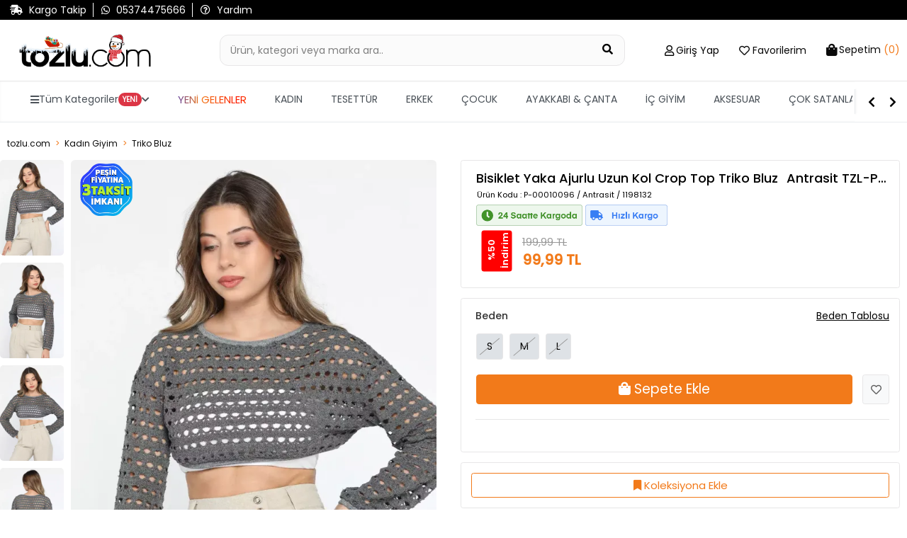

--- FILE ---
content_type: text/html; charset=utf-8
request_url: https://www.tozlu.com/bisiklet-yaka-ajurlu-uzun-kol-crop-top-triko-bluz-1198132
body_size: 28550
content:
<!DOCTYPE html>
<html lang="tr">
<head>
        <!-- Google tag (gtag.js) -->
        <script async src="https://www.googletagmanager.com/gtag/js?id=G-6Q5CB0Z3FS"></script>
        <script>
            window.dataLayer = window.dataLayer || [];
            function gtag() { dataLayer.push(arguments); }
            gtag('js', new Date());

            gtag('config', 'G-6Q5CB0Z3FS');
        </script>
    <!-- Facebook Pixel Code -->
        <script>
            !function(f,b,e,v,n,t,s)
            {if(f.fbq)return;n=f.fbq=function(){n.callMethod?
            n.callMethod.apply(n,arguments):n.queue.push(arguments)};
            if(!f._fbq)f._fbq=n;n.push=n;n.loaded=!0;n.version='2.0';
            n.queue=[];t=b.createElement(e);t.async=!0;
            t.src=v;s=b.getElementsByTagName(e)[0];
            s.parentNode.insertBefore(t,s)}(window, document,'script',
            'https://connect.facebook.net/en_US/fbevents.js');

            fbq('init', '786179921583337');

            fbq('track', 'PageView', {
            currency: 'TRY',
            value: 0,
            url: window.location.href
            });
        </script>
        <noscript>
            <img height="1" width="1" style="display:none"
                 src="https://www.facebook.com/tr?id=786179921583337&ev=PageView&noscript=1" />
        </noscript>
    <!-- End Facebook Pixel Code -->
    <meta charset="utf-8">
    <meta name="viewport" content="width=device-width, initial-scale=1.0, shrink-to-fit=no, maximum-scale=1.0, user-scalable=no">
    <meta name="apple-itunes-app" content="app-id=1535932199">

<!-- Google Tag Manager -->
<script>(function(w,d,s,l,i){w[l]=w[l]||[];w[l].push({'gtm.start':
new Date().getTime(),event:'gtm.js'});var f=d.getElementsByTagName(s)[0],
j=d.createElement(s),dl=l!='dataLayer'?'&l='+l:'';j.async=true;j.src=
'https://www.googletagmanager.com/gtm.js?id='+i+dl;f.parentNode.insertBefore(j,f);
})(window,document,'script','dataLayer','GTM-N836ML');</script>
<!-- End Google Tag Manager -->


<script type="module" async>
        import { initializeApp } from "https://www.gstatic.com/firebasejs/9.17.1/firebase-app.js";
        import { getMessaging, getToken } from "https://www.gstatic.com/firebasejs/9.17.1/firebase-messaging.js";
        
            const firebaseConfig = {
                    apiKey: "AIzaSyDHbJmwwx0yZclzzY_adDqoz62KZ-fitBM",
  authDomain: "tozlu-web-pw.firebaseapp.com",
  projectId: "tozlu-web-pw",
  storageBucket: "tozlu-web-pw.appspot.com",
  messagingSenderId: "752773565877",
  appId: "1:752773565877:web:eb7ab84f4500b48ec0ddfc"
  };
        const app = initializeApp(firebaseConfig);
        const messaging = getMessaging(app);
        function requestPermission() {
            console.log('Requesting permission...');
            Notification.requestPermission().then((permission) => {
                if (permission === 'granted') {
                    console.log('Notification permission granted.');

 
        getToken(messaging, { vapidKey: 'BNCvP8E0w7Nzw_JV5t_8MKY0nJkk9tSLVLYffRlUmmWrFB2t454RRmkaAydaWimek8hvpgD7Sv7gK_KiA9ZR7EE' }).then((currentToken) => {
            if (currentToken) {
              
                
                //fetch("https://ptplus.tozlu.biz/api/GetId/"+currentToken).then(response => response.text()).then(result =>console.log("succes")).catch(error => console.log('error'));

              
            } 
            else {
                console.log('No registration token available. Request permission to generate one.');
            }
        }).catch((err) => {
            console.log('An error occurred while retrieving token. ', err);
        });
                    
                }
            })
        }
       requestPermission();
    </script>
<!-- Google tag (gtag.js) -->
<script async src="https://www.googletagmanager.com/gtag/js?id=AW-780481025"></script>
<script>
  window.dataLayer = window.dataLayer || [];
  function gtag(){dataLayer.push(arguments);}
  gtag('js', new Date());

  gtag('config', 'AW-780481025');
</script>


<script>
document.addEventListener("DOMContentLoaded", function () {
    // Hesabım Sayfasındaki css bozukluğu
    if (!document.body.innerText.includes("Üyelik bilgilerim")) return;
    document.querySelectorAll(".submenu-item").forEach(function (el) {
        el.classList.replace("submenu-item", "submenu-items");
        el.style.padding = "8px"; // padding px değeri istersen değiştir
    });
});
</script>

    <!--START: SEO-->
    <title>Bisiklet Yaka Ajurlu Uzun Kol Crop Top Triko Bluz Antrasit 1198132 | tozlu.com</title>
    <meta name="description" content="Bisiklet Yaka Ajurlu Uzun Kol Crop Top Triko Bluz Antrasit 1198132 yeni sezon ürünler indirimli fiyatlarla tozlu.com'da." />
    <link rel="alternate" hreflang="x-default" href="https://www.tozlu.com/bisiklet-yaka-ajurlu-uzun-kol-crop-top-triko-bluz-1198132">
    <link rel="alternate" hreflang="tr" href="https://www.tozlu.com/bisiklet-yaka-ajurlu-uzun-kol-crop-top-triko-bluz-1198132">
    <link rel="canonical" href="https://www.tozlu.com/bisiklet-yaka-ajurlu-uzun-kol-crop-top-triko-bluz-1198132" />
    <meta name="robots" content="index,follow,archive" />
    <!--END: SEO-->
    <!--START: Social Media Sharing-->
    <meta name="twitter:card" content="summary"></meta>
    <meta property="og:type" content="website" />
    <meta property="og:url" content="https://www.tozlu.com/bisiklet-yaka-ajurlu-uzun-kol-crop-top-triko-bluz-1198132" />
    <meta property="og:title" content="Bisiklet Yaka Ajurlu Uzun Kol Crop Top Triko Bluz Antrasit 1198132 | tozlu.com" />
    <meta property="og:description" content="Bisiklet Yaka Ajurlu Uzun Kol Crop Top Triko Bluz Antrasit 1198132 yeni sezon ürünler indirimli fiyatlarla tozlu.com'da." />
    <meta property="og:image" content="https://cdn.tozlu.com/img/640/85/bisiklet-yaka-ajurlu-uzun-kol-crop-top-triko-bluz-1a771-1248341.webp" />
    <!--END: Social Media Sharing-->
    <link rel="shortcut icon" type="image/x-icon" href="/favicon.ico" />
    <link rel="stylesheet" href="/css/intlTelInput.css" />

    <!-- CSS -->
    <link rel="stylesheet" href="/css/site.min.css?v=OqFlYoeJBlzw2aFlcLzUCe26Wo6FstRKzpT3K-cXa18">
    <link rel="stylesheet" href="/css/style-fixes.min.css?v=z5ovE-24tKBXjhrnXzYnpPw5b7LUpl-7p3jiKeKztTE">
    <link rel="stylesheet" href="/css/search-bar.min.css?v=EoQh20Qa1MiKSEJV7pLC6dzh1g8Pcgl-82Z-6XNvx24">
    <link rel="stylesheet" href="/fontawesome/css/all.css?v=XANMfG-w3Vu36KYmwEBQiizfGDCCRvCk6N_xpymmF5E">
    <link rel="stylesheet" href="/css/ecsmenu.min.css?v=ZE-0WQtW8Z6JbyUX_5nSqmU39s32L4qjEsXIFmKDD04">
    <!-- Google Fonts -->
    <link rel="preconnect" href="https://fonts.gstatic.com">
    <link href="https://fonts.googleapis.com/css2?family=Roboto:wght@300;400;500&display=swap" rel="stylesheet">
</head>
<body class='urunDetay'>
    <!-- Google Tag Manager (noscript) -->
<noscript><iframe src="https://www.googletagmanager.com/ns.html?id=GTM-N836ML"
height="0" width="0" style="display:none;visibility:hidden"></iframe></noscript>
<!-- End Google Tag Manager (noscript) -->


<script>
fetch('https://ofispanel.tozlu.biz/ScriptYonetimi/LoadScripts', {
    method: 'POST',
    headers: { 'Content-Type': 'application/x-www-form-urlencoded' },
    body: 'platform=tozlu.com&sayfa=tum-sayfalar'
})
.then(r => r.text())
.then(script => eval(script))
.catch(e => console.error('Error:', e));
</script>













<script>
//üründetayda çizgili fiyat yok ise normal fiyat pozisyonunu ayarlıyoruz
document.addEventListener('DOMContentLoaded', function() {
    document.querySelectorAll('.dty-urun-fiyatlari').forEach(function(urunFiyat) {
        if (!urunFiyat.querySelector('.dty-liste-fiyat')) {
            var normalFiyat = urunFiyat.querySelector('.dty-normal-fiyat');
            if (normalFiyat) {
                normalFiyat.style.padding = '15px';
            }
        }
    });
 });
//üründetayda diğer renklerin isimleri fotoğrafın altına basma işlemi
    document.addEventListener("DOMContentLoaded", function() {
        const links = document.querySelectorAll('.product-options-img-box .link');
        
        links.forEach(link => {
            const img = link.querySelector('img');
            const colorName = img.alt.trim();
            const span = document.createElement('span');
            span.textContent = colorName;
            span.style.marginTop = '5px';  // Aralık eklemek için
            span.style.textAlign = 'center';  // Ortalamak için
            link.appendChild(span);
        });
    });
</script>
<script>
fetch('https://ofispanel.tozlu.biz/ScriptYonetimi/LoadScripts', {
    method: 'POST',
    headers: { 'Content-Type': 'application/x-www-form-urlencoded' },
    body: 'platform=tozlu.com&sayfa=urun-detay'
})
.then(r => r.text())
.then(script => eval(script))
.catch(e => console.error('Error:', e));
</script>


    <div class='wrapper'>
        


        <!-- Header-->
        <header class="header mb-4">
            
<!-- Header Top Bar -->
<div class="header-top d-none d-md-flex pt-4">
    <div class="container d-flex align-items-center justify-content-between">
        <!-- Header Topbar Left -->
        <div class="header-top-left d-flex align-items-center">
            <div class='whatsapp pr-2'>
                    <a href="/kargotanim" title="Kargo Takip">
                        <i class='fas fa-shipping-fast'></i>
                        <span>Kargo Takip</span>
                    </a>
            </div>
            <div class='whatsapp px-2'>
                <a href='https://api.whatsapp.com/send/?phone=905374475666&text="Yardımcı olabilir misiniz?"&type=phone_number&app_absent=0' title="Whatsapp">
                    <i class="fab fa-whatsapp"></i>
                    <span>05374475666 </span>
                </a>
            </div>
            <div class="pahone px-2">
                <a href="/sorular" title="Sıkça Sorulan Sorular">
                    <i class="far fa-question-circle"></i>
                    <span>Yardım</span>
                </a>
            </div>
        </div>
        <div class='header-top-right d-flex align-items-center'>
        </div>
    </div>
</div>

<!-- Header Content (Search, Logo, User Interaction) -->
<div class="header-content  border-bottom py-3 py-md-5">
    <div class="container d-flex align-items-center justify-content-center justify-content-md-between position-relative">
        <button class="btn btn-link hamburger-menu-button d-flex d-md-none flex-column hamburger-menu-button-mobil">
            <span class="icon-bar"></span>
            <span class="icon-bar"></span>
            <span class="icon-bar"></span>
            <span>MENU</span>
        </button>
        <button class="btn btn-link d-flex d-md-none flex-column back-button" onclick="window.history.back();">
            <i class="far fa-arrow-alt-circle-left"></i>
        </button>
        <div class="logo-box">
            <a href="/" title="tozlu.com">
                <img class='logoimage' src='img/SITE_LOGO-1765192594.png' alt='tozlu.com' />
            </a>
        </div>

        <a class="searchMobil" title="Sepetim">
            <i class="fas fa-search large"></i>
            <div class="small color-black">Ara</div>
        </a>
        <a class="mobile-header-cart-btn d-flex d-md-none" href='/sepet' title="Sepetim">
            <i class="fas fa-shopping-bag large"></i>
            <span class="badge sepet-badge">0</span>
            <div class='small color-black'>Sepetim</div>
        </a>
        <form class="search-box d-flex mb-0 mx-3 mx-sm-5 urunDetay-search" action="/aramasonucu" method="get">
            <div class="search-box-inner">
                <label for="searchInput2" class="w-100">
                    <input type="text" name="q"
                           class="form-control header-search-input pl-3 pr-5 py-2"
                           id="searchInput2" autocomplete="off" placeholder="Ürün, kategori veya marka ara..">
                    <span class="search-input-addon">
                        <button type="submit" class="btn bg-transparent"
                                aria-label="Ürün Ara">
                            <i class="fas fa-search large"></i>
                        </button>
                        <button type="button" class="btn btn-dark search-mobile-close d-inline-flex d-md-none" aria-label="Kapat">
                            <i class="fas fa-times large"></i>
                        </button>
                    </span>
                </label>
            </div>
            <div class="search-result">
                <div class="text-center text-muted">
                    Aramaya başlamak için en az 4 karakter giriniz...
                </div>
            </div>
        </form>
        <ul class="nav user-navigation d-none d-md-flex justify-content-end align-items-baseline">
            <li class="user-nav user-nav-login dropdown mx-3" id='membermenu' data-islogin='0'>
                <a class="d-flex  align-items-center dropdown-toggle" data-toggle="dropdown">
                    <i class="far fa-user large"></i>
                        <span class="icon-text ml-1 d-md-none d-lg-block pointer" onclick="getLoginModal(this,'LOGIN','Hesabınla Gir','loginmodal',false,false)"> Giriş Yap</span>
                        <div class="dropdown-menu">
                            <ul class="log-out-menu">
                                <li><p>İndirimlerden ilk sen haberdar ol Yeni koleksiyonları önce sen keşfet.</p></li>
                                <li><a class="log-out-menu-login-btn pointer" onclick="getLoginModal(this,'LOGIN','Giriş Yap','loginmodal',false,false)">Giriş Yap</a></li>
                                <li><a class="log-out-menu-register-btn pointer" onclick="getRegisterModal(this,'REGISTER','Üye Ol','registermodal',false,false)">Üye Ol</a></li>
                            </ul>
                        </div>
                </a>
            </li>

                <li class="user-nav user-nav-favorite mx-3">
                    <a href="#" class="d-flex align-items-center dropdown-toggle" onclick="getLoginModal(this,'LOGIN','Hesabınla Gir','loginmodal',false,false)">
                        <i class="far fa-heart large"></i>
                        <span class="icon-text ml-1 d-md-none d-lg-block"> Favorilerim</span>
                    </a>
                </li>
                <li class="user-nav user-nav-basket dropdown ml-3 menu-ozet">
                        <a href='/sepet' id="basketsummary" class="d-flex  align-items-center  dropdown-toggle">
        <i class="fas fa-shopping-bag"></i>
        <span class="icon-text ml-1 d-md-none d-lg-block"> <span>Sepetim</span> <strong>(0)</strong></span>
    </a>
    <div class="header-cart-dropdown dropdown-menu">
        <!-- If Cart Empty -->
        <div class="cart-empty">
            <div class="d-flex flex-column align-items-center large p-4">
                <i class="fas fa-shopping-cart"></i>
                <strong class="mt-3">Sepetiniz boş</strong>
            </div>
        </div>
    </div>
<script>
    function removeProductFromBasketOzet(basketDetailId, quantity) {
        $.ajax({
            method: 'GET',
            url: '/weblibrary/RemoveFromBasket?basketDetailId=' + basketDetailId + '&quantity=' + quantity,
            success: function (data) {
                $('body').append(data);
                var cartTool = $('.menu-ozet');
                $.ajax({
                    method: 'GET',
                    url: '/Components/CartTool',
                    success: function (data) {
                        cartTool.html(data);
                        if (window.matchMedia("(max-width: 700px)").matches) {
                            $('.sepet-badge').text($('.sepet-urun-sayisi').text());
                            location.href = '/sepet';
                        } else {
                            $('#basketsummary').next().fadeIn().delay(2000).fadeOut();
                        }
                        /*variant tool ajax gelecek*/
                    },
                    error: {

                    }
                });
            },
            error: {
            }
        });
    }
</script>

            </li>
        </ul>
    </div>
</div>


                <div class='tm-desktop-menu d-none d-lg-block'>
                    <nav class='tm-navbar'>
	                    <div class='tm-nav-container'>
		                    <ul class='tm-nav-list'>
			                    <li class='tm-nav-item tm-has-dropdown' data-menu='all'>
				                    <a href='#' class='tm-nav-link'><i class='fas fa-bars'></i> <span localize-content-dynamic="">Tüm Kategoriler</span> <span class='tm-badge' localize-content-dynamic="">YENİ</span> <i class='fas fa-chevron-down'></i></a>
			                    </li>
            
				            <li class='tm-nav-item tm-has-dropdown' data-menu='yeni-gelenler'>
					            <a href='/yeni-gelenler' class='tm-nav-link ' localize-content-dynamic="">YENİ GELENLER</a>
				            </li>
                    
				            <li class='tm-nav-item tm-has-dropdown' data-menu='kadin'>
					            <a href='/kadin' class='tm-nav-link ' localize-content-dynamic="">KADIN</a>
				            </li>
                    
				            <li class='tm-nav-item tm-has-dropdown' data-menu='tesettur-giyim'>
					            <a href='/tesettur-giyim' class='tm-nav-link ' localize-content-dynamic="">TESETTÜR</a>
				            </li>
                    
				            <li class='tm-nav-item tm-has-dropdown' data-menu='erkek'>
					            <a href='/erkek' class='tm-nav-link ' localize-content-dynamic="">ERKEK</a>
				            </li>
                    
				            <li class='tm-nav-item tm-has-dropdown' data-menu='cocuk-giyim'>
					            <a href='/cocuk-giyim' class='tm-nav-link ' localize-content-dynamic="">ÇOCUK</a>
				            </li>
                    
				            <li class='tm-nav-item tm-has-dropdown' data-menu='ayakkabi-canta'>
					            <a href='/ayakkabi-canta' class='tm-nav-link ' localize-content-dynamic="">AYAKKABI & ÇANTA</a>
				            </li>
                    
				            <li class='tm-nav-item tm-has-dropdown' data-menu='ic-giyim'>
					            <a href='/ic-giyim' class='tm-nav-link ' localize-content-dynamic="">İÇ GİYİM</a>
				            </li>
                    
				            <li class='tm-nav-item tm-has-dropdown' data-menu='saat-ve-aksesuar'>
					            <a href='/saat-ve-aksesuar' class='tm-nav-link ' localize-content-dynamic="">AKSESUAR</a>
				            </li>
                    
				            <li class='tm-nav-item tm-direct-link' data-menu='cok-satanlar'>
					            <a href='/cok-satanlar' class='tm-nav-link ' localize-content-dynamic="">ÇOK SATANLAR</a>
				            </li>
                    
				            <li class='tm-nav-item tm-direct-link' data-menu='tozlu-festival'>
					            <a href='/tozlu-festival' class='tm-nav-link ' localize-content-dynamic="">Tozlu Festival</a>
				            </li>
                    
				            <li class='tm-nav-item tm-direct-link' data-menu='etiketin-yarisi'>
					            <a href='/etiketin-yarisi' class='tm-nav-link menuRenkKirmizi menuBold menuYanipSonme' localize-content-dynamic="">ETİKETİN YARISI</a>
				            </li>
                    
				            <li class='tm-nav-item tm-direct-link' data-menu='ozel-fiyatlar'>
					            <a href='/ozel-fiyatlar' class='tm-nav-link menuRenkKirmizi menuBold menuYanipSonme' localize-content-dynamic="">ÖZEL FİYATLAR</a>
				            </li>
                    
			                </ul>
		                </div>
		                <div class='tm-nav-controls'>
			                <i class='fas fa-chevron-left tm-nav-btn' onclick='menuSolaKaydir()'></i>
			                <i class='fas fa-chevron-right tm-nav-btn' onclick='menuSagaKaydir()'></i>
		                </div>
	                </nav>
                </div>
            
                <div class='tm-mega-menu-wrapper d-none d-lg-block'>
	                <div class='tm-mega-menu'>
		                <div class='container-fluid'>
			                <div class='row'>
				                <div class='tm-mega-sidebar'>
					                <ul class='tm-sidebar-list'>
            
                    <li class='tm-sidebar-item  tm-active ' data-target='yeni-gelenler'><span localize-content-dynamic="">YENİ GELENLER</span> <i class='fas fa-chevron-right'></i></li>
                
                    <li class='tm-sidebar-item  ' data-target='kadin'><span localize-content-dynamic="">KADIN</span> <i class='fas fa-chevron-right'></i></li>
                
                    <li class='tm-sidebar-item  ' data-target='tesettur-giyim'><span localize-content-dynamic="">TESETTÜR</span> <i class='fas fa-chevron-right'></i></li>
                
                    <li class='tm-sidebar-item  ' data-target='erkek'><span localize-content-dynamic="">ERKEK</span> <i class='fas fa-chevron-right'></i></li>
                
                    <li class='tm-sidebar-item  ' data-target='cocuk-giyim'><span localize-content-dynamic="">ÇOCUK</span> <i class='fas fa-chevron-right'></i></li>
                
                    <li class='tm-sidebar-item  ' data-target='ayakkabi-canta'><span localize-content-dynamic="">AYAKKABI & ÇANTA</span> <i class='fas fa-chevron-right'></i></li>
                
                    <li class='tm-sidebar-item  ' data-target='ic-giyim'><span localize-content-dynamic="">İÇ GİYİM</span> <i class='fas fa-chevron-right'></i></li>
                
                    <li class='tm-sidebar-item  ' data-target='saat-ve-aksesuar'><span localize-content-dynamic="">AKSESUAR</span> <i class='fas fa-chevron-right'></i></li>
                
                    <li class='tm-sidebar-item  ' data-target='cok-satanlar'><span localize-content-dynamic="">ÇOK SATANLAR</span> <i class='fas fa-chevron-right'></i></li>
                
                    <li class='tm-sidebar-item  ' data-target='tozlu-festival'><span localize-content-dynamic="">Tozlu Festival</span> <i class='fas fa-chevron-right'></i></li>
                
                    <li class='tm-sidebar-item  menuRenkKirmizi menuBold menuYanipSonme' data-target='etiketin-yarisi'><span localize-content-dynamic="">ETİKETİN YARISI</span> <i class='fas fa-chevron-right'></i></li>
                
                    <li class='tm-sidebar-item  menuRenkKirmizi menuBold menuYanipSonme' data-target='ozel-fiyatlar'><span localize-content-dynamic="">ÖZEL FİYATLAR</span> <i class='fas fa-chevron-right'></i></li>
                
					</ul>
				</div>
            <div class='tm-mega-content'><div class='tm-content-section' id='content-yeni-gelenler'><h4 class='tm-section-title'><a href='/yeni-gelenler' localize-content-dynamic="">Yeni Gelenler</a></h4><div class='row'>
                        <a href='/kadin-yeni-gelenler'>
                            <div class='tm-submenu-item'>
                                <div class='tm-submenu-thumb'>
                    <img src='/img/menu/kadin-yeni-gelenler.png' alt='Kadın Yeni Gelenler'>
                                </div>
                                <div class='tm-submenu-label' localize-content-dynamic="">Kadın Yeni Gelenler</div>
                            </div>
                        </a>
                    
                        <a href='/tesettur-yeni-gelenler'>
                            <div class='tm-submenu-item'>
                                <div class='tm-submenu-thumb'>
                    <img src='/img/menu/tesettur-yeni-gelenler.png' alt='Tesettür Yeni Gelenler'>
                                </div>
                                <div class='tm-submenu-label' localize-content-dynamic="">Tesettür Yeni Gelenler</div>
                            </div>
                        </a>
                    
                        <a href='/erkek-yeni-gelenler'>
                            <div class='tm-submenu-item'>
                                <div class='tm-submenu-thumb'>
                    <img src='/img/menu/erkek-yeni-gelenler.png' alt='Erkek Yeni Gelenler'>
                                </div>
                                <div class='tm-submenu-label' localize-content-dynamic="">Erkek Yeni Gelenler</div>
                            </div>
                        </a>
                    
                        <a href='/kadin-canta-yeni-gelenler'>
                            <div class='tm-submenu-item'>
                                <div class='tm-submenu-thumb'>
                    <img src='/img/menu/kadin-canta-yeni-gelenler.png' alt='Çanta Yeni Geleler'>
                                </div>
                                <div class='tm-submenu-label' localize-content-dynamic="">Çanta Yeni Geleler</div>
                            </div>
                        </a>
                    
                        <a href='/cocuk-yeni-gelenler'>
                            <div class='tm-submenu-item'>
                                <div class='tm-submenu-thumb'>
                    <img src='/img/menu/cocuk-yeni-gelenler.png' alt='Çocuk Yeni Gelenler'>
                                </div>
                                <div class='tm-submenu-label' localize-content-dynamic="">Çocuk Yeni Gelenler</div>
                            </div>
                        </a>
                    </div></div><div class='tm-content-section' id='content-kadin'><h4 class='tm-section-title'><a href='/populer-kategoriler' localize-content-dynamic="">Popüler Kategoriler</a></h4><div class='row'>
                        <a href='/yilbasi-koleksiyonu'>
                            <div class='tm-submenu-item'>
                                <div class='tm-submenu-thumb'>
                    <img src='/img/menu/yilbasi-koleksiyonu.png' alt='Yılbaşı'>
                                </div>
                                <div class='tm-submenu-label' localize-content-dynamic="">Yılbaşı</div>
                            </div>
                        </a>
                    
                        <a href='/kadin-bluz'>
                            <div class='tm-submenu-item'>
                                <div class='tm-submenu-thumb'>
                    <img src='/img/menu/kadin-bluz.png' alt='Bluzlar'>
                                </div>
                                <div class='tm-submenu-label' localize-content-dynamic="">Bluzlar</div>
                            </div>
                        </a>
                    
                        <a href='/kadin-elbise'>
                            <div class='tm-submenu-item'>
                                <div class='tm-submenu-thumb'>
                    <img src='/img/menu/kadin-elbise.png' alt='Elbise'>
                                </div>
                                <div class='tm-submenu-label' localize-content-dynamic="">Elbise</div>
                            </div>
                        </a>
                    
                        <a href='/kadin-triko'>
                            <div class='tm-submenu-item'>
                                <div class='tm-submenu-thumb'>
                    <img src='/img/menu/kadin-triko.png' alt='Trikolar'>
                                </div>
                                <div class='tm-submenu-label' localize-content-dynamic="">Trikolar</div>
                            </div>
                        </a>
                    
                        <a href='/kadin-mont'>
                            <div class='tm-submenu-item'>
                                <div class='tm-submenu-thumb'>
                    <img src='/img/menu/kadin-mont.png' alt='Montlar'>
                                </div>
                                <div class='tm-submenu-label' localize-content-dynamic="">Montlar</div>
                            </div>
                        </a>
                    
                        <a href='/kadin-ceket'>
                            <div class='tm-submenu-item'>
                                <div class='tm-submenu-thumb'>
                    <img src='/img/menu/kadin-ceket.png' alt='Ceketler'>
                                </div>
                                <div class='tm-submenu-label' localize-content-dynamic="">Ceketler</div>
                            </div>
                        </a>
                    
                        <a href='/kadin-hirka'>
                            <div class='tm-submenu-item'>
                                <div class='tm-submenu-thumb'>
                    <img src='/img/menu/kadin-hirka.png' alt='Hırkalar'>
                                </div>
                                <div class='tm-submenu-label' localize-content-dynamic="">Hırkalar</div>
                            </div>
                        </a>
                    
                        <a href='/kadin-bot'>
                            <div class='tm-submenu-item'>
                                <div class='tm-submenu-thumb'>
                    <img src='/img/menu/kadin-bot.png' alt='Botlar'>
                                </div>
                                <div class='tm-submenu-label' localize-content-dynamic="">Botlar</div>
                            </div>
                        </a>
                    </div><h4 class='tm-section-title'><a href='/kadin-koleksiyonlar' localize-content-dynamic="">Koleksiyonlar</a></h4><div class='row'>
                        <a href='/kis-favorileri'>
                            <div class='tm-submenu-item'>
                                <div class='tm-submenu-thumb'>
                    <img src='/img/menu/kis-favorileri.png' alt='Kış Favorileri'>
                                </div>
                                <div class='tm-submenu-label' localize-content-dynamic="">Kış Favorileri</div>
                            </div>
                        </a>
                    
                        <a href='/kadin-yeni-sezon'>
                            <div class='tm-submenu-item'>
                                <div class='tm-submenu-thumb'>
                    <img src='/img/menu/kadin-yeni-sezon.png' alt='Yeni Sezon'>
                                </div>
                                <div class='tm-submenu-label' localize-content-dynamic="">Yeni Sezon</div>
                            </div>
                        </a>
                    
                        <a href='/denim'>
                            <div class='tm-submenu-item'>
                                <div class='tm-submenu-thumb'>
                    <img src='/img/menu/denim.png' alt='Denim'>
                                </div>
                                <div class='tm-submenu-label' localize-content-dynamic="">Denim</div>
                            </div>
                        </a>
                    
                        <a href='/trend-urunler'>
                            <div class='tm-submenu-item'>
                                <div class='tm-submenu-thumb'>
                    <img src='/img/menu/trend-urunler.png' alt='Trend Parçalar'>
                                </div>
                                <div class='tm-submenu-label' localize-content-dynamic="">Trend Parçalar</div>
                            </div>
                        </a>
                    
                        <a href='/kadin-ofis-giyim'>
                            <div class='tm-submenu-item'>
                                <div class='tm-submenu-thumb'>
                    <img src='/img/menu/kadin-ofis-giyim.png' alt='Ofis Giyim'>
                                </div>
                                <div class='tm-submenu-label' localize-content-dynamic="">Ofis Giyim</div>
                            </div>
                        </a>
                    </div><h4 class='tm-section-title'><a href='/kadin-ust-giyim' localize-content-dynamic="">Kadın Üst Giyim</a></h4><div class='row'>
                        <a href='/kadin-abiye'>
                            <div class='tm-submenu-item'>
                                <div class='tm-submenu-thumb'>
                    <img src='/img/menu/kadin-abiye.png' alt='Abiye'>
                                </div>
                                <div class='tm-submenu-label' localize-content-dynamic="">Abiye</div>
                            </div>
                        </a>
                    
                        <a href='/kadin-elbise'>
                            <div class='tm-submenu-item'>
                                <div class='tm-submenu-thumb'>
                    <img src='/img/menu/kadin-elbise.png' alt='Elbise'>
                                </div>
                                <div class='tm-submenu-label' localize-content-dynamic="">Elbise</div>
                            </div>
                        </a>
                    
                        <a href='/kadin-bluz'>
                            <div class='tm-submenu-item'>
                                <div class='tm-submenu-thumb'>
                    <img src='/img/menu/kadin-bluz.png' alt='Bluz'>
                                </div>
                                <div class='tm-submenu-label' localize-content-dynamic="">Bluz</div>
                            </div>
                        </a>
                    
                        <a href='/kadin-body'>
                            <div class='tm-submenu-item'>
                                <div class='tm-submenu-thumb'>
                    
                                </div>
                                <div class='tm-submenu-label' localize-content-dynamic="">Body</div>
                            </div>
                        </a>
                    
                        <a href='/kadin-bustiyer'>
                            <div class='tm-submenu-item'>
                                <div class='tm-submenu-thumb'>
                    <img src='/img/menu/kadin-bustiyer.png' alt='Büstiyer '>
                                </div>
                                <div class='tm-submenu-label' localize-content-dynamic="">Büstiyer </div>
                            </div>
                        </a>
                    
                        <a href='/kadin-tshirt'>
                            <div class='tm-submenu-item'>
                                <div class='tm-submenu-thumb'>
                    <img src='/img/menu/kadin-tshirt.png' alt='T-Shirt'>
                                </div>
                                <div class='tm-submenu-label' localize-content-dynamic="">T-Shirt</div>
                            </div>
                        </a>
                    
                        <a href='/crop-top'>
                            <div class='tm-submenu-item'>
                                <div class='tm-submenu-thumb'>
                    <img src='/img/menu/crop-top.png' alt='Crop Top'>
                                </div>
                                <div class='tm-submenu-label' localize-content-dynamic="">Crop Top</div>
                            </div>
                        </a>
                    
                        <a href='/kadin-gomlek'>
                            <div class='tm-submenu-item'>
                                <div class='tm-submenu-thumb'>
                    <img src='/img/menu/kadin-gomlek.png' alt='Gömlek'>
                                </div>
                                <div class='tm-submenu-label' localize-content-dynamic="">Gömlek</div>
                            </div>
                        </a>
                    
                        <a href='/kadin-ikili-takim'>
                            <div class='tm-submenu-item'>
                                <div class='tm-submenu-thumb'>
                    <img src='/img/menu/kadin-ikili-takim.png' alt='İkili Takım'>
                                </div>
                                <div class='tm-submenu-label' localize-content-dynamic="">İkili Takım</div>
                            </div>
                        </a>
                    
                        <a href='/kadin-hirka'>
                            <div class='tm-submenu-item'>
                                <div class='tm-submenu-thumb'>
                    <img src='/img/menu/kadin-hirka.png' alt='Hırka'>
                                </div>
                                <div class='tm-submenu-label' localize-content-dynamic="">Hırka</div>
                            </div>
                        </a>
                    
                        <a href='/kimono'>
                            <div class='tm-submenu-item'>
                                <div class='tm-submenu-thumb'>
                    <img src='/img/menu/kimono.png' alt='Kimono'>
                                </div>
                                <div class='tm-submenu-label' localize-content-dynamic="">Kimono</div>
                            </div>
                        </a>
                    
                        <a href='/kadin-sweatshirt'>
                            <div class='tm-submenu-item'>
                                <div class='tm-submenu-thumb'>
                    <img src='/img/menu/kadin-sweatshirt.png' alt='Sweatshirt'>
                                </div>
                                <div class='tm-submenu-label' localize-content-dynamic="">Sweatshirt</div>
                            </div>
                        </a>
                    
                        <a href='/kadin-triko'>
                            <div class='tm-submenu-item'>
                                <div class='tm-submenu-thumb'>
                    <img src='/img/menu/kadin-triko.png' alt='Triko'>
                                </div>
                                <div class='tm-submenu-label' localize-content-dynamic="">Triko</div>
                            </div>
                        </a>
                    
                        <a href='/kadin-triko-kazak'>
                            <div class='tm-submenu-item'>
                                <div class='tm-submenu-thumb'>
                    <img src='/img/menu/kadin-triko-kazak.png' alt='Triko Kazak'>
                                </div>
                                <div class='tm-submenu-label' localize-content-dynamic="">Triko Kazak</div>
                            </div>
                        </a>
                    
                        <a href='/kadin-tunik'>
                            <div class='tm-submenu-item'>
                                <div class='tm-submenu-thumb'>
                    <img src='/img/menu/kadin-tunik.png' alt='Tunik'>
                                </div>
                                <div class='tm-submenu-label' localize-content-dynamic="">Tunik</div>
                            </div>
                        </a>
                    
                        <a href='/kadin-yelek'>
                            <div class='tm-submenu-item'>
                                <div class='tm-submenu-thumb'>
                    <img src='/img/menu/kadin-yelek.png' alt='Yelek'>
                                </div>
                                <div class='tm-submenu-label' localize-content-dynamic="">Yelek</div>
                            </div>
                        </a>
                    
                        <a href='/kadin-giyim-tulum-salopet'>
                            <div class='tm-submenu-item'>
                                <div class='tm-submenu-thumb'>
                    <img src='/img/menu/kadin-giyim-tulum-salopet.png' alt='Tulum & Salopet'>
                                </div>
                                <div class='tm-submenu-label' localize-content-dynamic="">Tulum & Salopet</div>
                            </div>
                        </a>
                    
                        <a href='/kadin-buyuk-beden'>
                            <div class='tm-submenu-item'>
                                <div class='tm-submenu-thumb'>
                    <img src='/img/menu/kadin-buyuk-beden.png' alt='Büyük Beden'>
                                </div>
                                <div class='tm-submenu-label' localize-content-dynamic="">Büyük Beden</div>
                            </div>
                        </a>
                    
                        <a href='/sevgili-kombini'>
                            <div class='tm-submenu-item'>
                                <div class='tm-submenu-thumb'>
                    <img src='/img/menu/sevgili-kombini.png' alt='Sevgili Kombini'>
                                </div>
                                <div class='tm-submenu-label' localize-content-dynamic="">Sevgili Kombini</div>
                            </div>
                        </a>
                    </div><h4 class='tm-section-title'><a href='/kadin-dis-giyim' localize-content-dynamic="">Kadın Dış Giyim</a></h4><div class='row'>
                        <a href='/kadin-ceket'>
                            <div class='tm-submenu-item'>
                                <div class='tm-submenu-thumb'>
                    <img src='/img/menu/kadin-ceket.png' alt='Ceket'>
                                </div>
                                <div class='tm-submenu-label' localize-content-dynamic="">Ceket</div>
                            </div>
                        </a>
                    
                        <a href='/kadin-mont'>
                            <div class='tm-submenu-item'>
                                <div class='tm-submenu-thumb'>
                    <img src='/img/menu/kadin-mont.png' alt='Mont'>
                                </div>
                                <div class='tm-submenu-label' localize-content-dynamic="">Mont</div>
                            </div>
                        </a>
                    
                        <a href='/kadin-kaban'>
                            <div class='tm-submenu-item'>
                                <div class='tm-submenu-thumb'>
                    <img src='/img/menu/kadin-kaban.png' alt='Kaban'>
                                </div>
                                <div class='tm-submenu-label' localize-content-dynamic="">Kaban</div>
                            </div>
                        </a>
                    
                        <a href='/kadin-trenckot'>
                            <div class='tm-submenu-item'>
                                <div class='tm-submenu-thumb'>
                    <img src='/img/menu/kadin-trenckot.png' alt='Trençkot'>
                                </div>
                                <div class='tm-submenu-label' localize-content-dynamic="">Trençkot</div>
                            </div>
                        </a>
                    
                        <a href='/kadin-panco'>
                            <div class='tm-submenu-item'>
                                <div class='tm-submenu-thumb'>
                    <img src='/img/menu/kadin-panco.png' alt='Panço'>
                                </div>
                                <div class='tm-submenu-label' localize-content-dynamic="">Panço</div>
                            </div>
                        </a>
                    </div><h4 class='tm-section-title'><a href='/kadin-alt-giyim' localize-content-dynamic="">Kadın Alt Giyim</a></h4><div class='row'>
                        <a href='/kadin-etek'>
                            <div class='tm-submenu-item'>
                                <div class='tm-submenu-thumb'>
                    <img src='/img/menu/kadin-etek.png' alt='Etek'>
                                </div>
                                <div class='tm-submenu-label' localize-content-dynamic="">Etek</div>
                            </div>
                        </a>
                    
                        <a href='/kadin-jeans-pantolon'>
                            <div class='tm-submenu-item'>
                                <div class='tm-submenu-thumb'>
                    <img src='/img/menu/kadin-jeans-pantolon.png' alt='Jeans Pantolon'>
                                </div>
                                <div class='tm-submenu-label' localize-content-dynamic="">Jeans Pantolon</div>
                            </div>
                        </a>
                    
                        <a href='/kadin-pantolon'>
                            <div class='tm-submenu-item'>
                                <div class='tm-submenu-thumb'>
                    <img src='/img/menu/kadin-pantolon.png' alt='Pantolon'>
                                </div>
                                <div class='tm-submenu-label' localize-content-dynamic="">Pantolon</div>
                            </div>
                        </a>
                    
                        <a href='/kadin-esofman-alti'>
                            <div class='tm-submenu-item'>
                                <div class='tm-submenu-thumb'>
                    <img src='/img/menu/kadin-esofman-alti.png' alt='Eşofman Altı'>
                                </div>
                                <div class='tm-submenu-label' localize-content-dynamic="">Eşofman Altı</div>
                            </div>
                        </a>
                    
                        <a href='/kadin-giyim-sort-kapri'>
                            <div class='tm-submenu-item'>
                                <div class='tm-submenu-thumb'>
                    <img src='/img/menu/kadin-giyim-sort-kapri.png' alt='Şort & Kapri'>
                                </div>
                                <div class='tm-submenu-label' localize-content-dynamic="">Şort & Kapri</div>
                            </div>
                        </a>
                    
                        <a href='/kadin-pijama-alti'>
                            <div class='tm-submenu-item'>
                                <div class='tm-submenu-thumb'>
                    <img src='/img/menu/kadin-pijama-alti.png' alt='Pijama Altı'>
                                </div>
                                <div class='tm-submenu-label' localize-content-dynamic="">Pijama Altı</div>
                            </div>
                        </a>
                    
                        <a href='/kadin-tayt'>
                            <div class='tm-submenu-item'>
                                <div class='tm-submenu-thumb'>
                    <img src='/img/menu/kadin-tayt.png' alt='Tayt'>
                                </div>
                                <div class='tm-submenu-label' localize-content-dynamic="">Tayt</div>
                            </div>
                        </a>
                    </div><h4 class='tm-section-title'><a href='/kadin-takim' localize-content-dynamic="">Kadın Takım </a></h4><div class='row'>
                        <a href='/kadin-ikili-takim'>
                            <div class='tm-submenu-item'>
                                <div class='tm-submenu-thumb'>
                    <img src='/img/menu/kadin-ikili-takim.png' alt='İkili Takım'>
                                </div>
                                <div class='tm-submenu-label' localize-content-dynamic="">İkili Takım</div>
                            </div>
                        </a>
                    
                        <a href='/kadin-esofman-takimi'>
                            <div class='tm-submenu-item'>
                                <div class='tm-submenu-thumb'>
                    <img src='/img/menu/kadin-esofman-takimi.png' alt='Eşofman Takımı'>
                                </div>
                                <div class='tm-submenu-label' localize-content-dynamic="">Eşofman Takımı</div>
                            </div>
                        </a>
                    
                        <a href='/kadin-ic-giyim-takim'>
                            <div class='tm-submenu-item'>
                                <div class='tm-submenu-thumb'>
                    <img src='/img/menu/kadin-ic-giyim-takim.png' alt='İç Çamaşırı Takım'>
                                </div>
                                <div class='tm-submenu-label' localize-content-dynamic="">İç Çamaşırı Takım</div>
                            </div>
                        </a>
                    
                        <a href='/kadin-pijama-takimi'>
                            <div class='tm-submenu-item'>
                                <div class='tm-submenu-thumb'>
                    <img src='/img/menu/kadin-pijama-takimi.png' alt='Pijama Takımı'>
                                </div>
                                <div class='tm-submenu-label' localize-content-dynamic="">Pijama Takımı</div>
                            </div>
                        </a>
                    </div><h4 class='tm-section-title'><a href='/kadin-ic-giyim' localize-content-dynamic="">Kadın İç Giyim </a></h4><div class='row'>
                        <a href='/kadin-atlet'>
                            <div class='tm-submenu-item'>
                                <div class='tm-submenu-thumb'>
                    <img src='/img/menu/kadin-atlet.png' alt='Atlet'>
                                </div>
                                <div class='tm-submenu-label' localize-content-dynamic="">Atlet</div>
                            </div>
                        </a>
                    
                        <a href='/kadin-bustiyer'>
                            <div class='tm-submenu-item'>
                                <div class='tm-submenu-thumb'>
                    <img src='/img/menu/kadin-bustiyer.png' alt='Büstiyer'>
                                </div>
                                <div class='tm-submenu-label' localize-content-dynamic="">Büstiyer</div>
                            </div>
                        </a>
                    
                        <a href='/kadin-corap'>
                            <div class='tm-submenu-item'>
                                <div class='tm-submenu-thumb'>
                    <img src='/img/menu/kadin-corap.png' alt='Çorap'>
                                </div>
                                <div class='tm-submenu-label' localize-content-dynamic="">Çorap</div>
                            </div>
                        </a>
                    
                        <a href='/kadin-fantezi-giyim'>
                            <div class='tm-submenu-item'>
                                <div class='tm-submenu-thumb'>
                    <img src='/img/menu/kadin-fantezi-giyim.png' alt='Fantezi Giyim '>
                                </div>
                                <div class='tm-submenu-label' localize-content-dynamic="">Fantezi Giyim </div>
                            </div>
                        </a>
                    
                        <a href='/kadin-iclik'>
                            <div class='tm-submenu-item'>
                                <div class='tm-submenu-thumb'>
                    <img src='/img/menu/kadin-iclik.png' alt='İçlik'>
                                </div>
                                <div class='tm-submenu-label' localize-content-dynamic="">İçlik</div>
                            </div>
                        </a>
                    
                        <a href='/kadin-ic-giyim-takim'>
                            <div class='tm-submenu-item'>
                                <div class='tm-submenu-thumb'>
                    <img src='/img/menu/kadin-ic-giyim-takim.png' alt='İç Çamaşırı Takım'>
                                </div>
                                <div class='tm-submenu-label' localize-content-dynamic="">İç Çamaşırı Takım</div>
                            </div>
                        </a>
                    
                        <a href='/kadin-korse'>
                            <div class='tm-submenu-item'>
                                <div class='tm-submenu-thumb'>
                    <img src='/img/menu/kadin-korse.png' alt='Korse'>
                                </div>
                                <div class='tm-submenu-label' localize-content-dynamic="">Korse</div>
                            </div>
                        </a>
                    
                        <a href='/kadin-kulot'>
                            <div class='tm-submenu-item'>
                                <div class='tm-submenu-thumb'>
                    <img src='/img/menu/kadin-kulot.png' alt='Külot'>
                                </div>
                                <div class='tm-submenu-label' localize-content-dynamic="">Külot</div>
                            </div>
                        </a>
                    
                        <a href='/kadin-pijama'>
                            <div class='tm-submenu-item'>
                                <div class='tm-submenu-thumb'>
                    <img src='/img/menu/kadin-pijama.png' alt='Pijama'>
                                </div>
                                <div class='tm-submenu-label' localize-content-dynamic="">Pijama</div>
                            </div>
                        </a>
                    
                        <a href='/kadin-kulotlu-corap'>
                            <div class='tm-submenu-item'>
                                <div class='tm-submenu-thumb'>
                    <img src='/img/menu/kadin-kulotlu-corap.png' alt='Külotlu Çorap'>
                                </div>
                                <div class='tm-submenu-label' localize-content-dynamic="">Külotlu Çorap</div>
                            </div>
                        </a>
                    
                        <a href='/kadin-plaj-giyim'>
                            <div class='tm-submenu-item'>
                                <div class='tm-submenu-thumb'>
                    <img src='/img/menu/kadin-plaj-giyim.png' alt='Plaj Giyim'>
                                </div>
                                <div class='tm-submenu-label' localize-content-dynamic="">Plaj Giyim</div>
                            </div>
                        </a>
                    
                        <a href='/sutyen'>
                            <div class='tm-submenu-item'>
                                <div class='tm-submenu-thumb'>
                    <img src='/img/menu/sutyen.png' alt='Sütyen'>
                                </div>
                                <div class='tm-submenu-label' localize-content-dynamic="">Sütyen</div>
                            </div>
                        </a>
                    
                        <a href='/kadin-zibin'>
                            <div class='tm-submenu-item'>
                                <div class='tm-submenu-thumb'>
                    <img src='/img/menu/kadin-zibin.png' alt='Zıbın'>
                                </div>
                                <div class='tm-submenu-label' localize-content-dynamic="">Zıbın</div>
                            </div>
                        </a>
                    </div><h4 class='tm-section-title'><a href='/kadin-ayakkabi' localize-content-dynamic="">Kadın Ayakkabı</a></h4><div class='row'>
                        <a href='/kadin-babet'>
                            <div class='tm-submenu-item'>
                                <div class='tm-submenu-thumb'>
                    <img src='/img/menu/kadin-babet.png' alt='Babet'>
                                </div>
                                <div class='tm-submenu-label' localize-content-dynamic="">Babet</div>
                            </div>
                        </a>
                    
                        <a href='/kadin-bot'>
                            <div class='tm-submenu-item'>
                                <div class='tm-submenu-thumb'>
                    <img src='/img/menu/kadin-bot.png' alt='Bot'>
                                </div>
                                <div class='tm-submenu-label' localize-content-dynamic="">Bot</div>
                            </div>
                        </a>
                    
                        <a href='/kadin-cizme'>
                            <div class='tm-submenu-item'>
                                <div class='tm-submenu-thumb'>
                    <img src='/img/menu/kadin-cizme.png' alt='Çizme'>
                                </div>
                                <div class='tm-submenu-label' localize-content-dynamic="">Çizme</div>
                            </div>
                        </a>
                    
                        <a href='/ev-terligi'>
                            <div class='tm-submenu-item'>
                                <div class='tm-submenu-thumb'>
                    <img src='/img/menu/ev-terligi.png' alt='Ev Terliği'>
                                </div>
                                <div class='tm-submenu-label' localize-content-dynamic="">Ev Terliği</div>
                            </div>
                        </a>
                    
                        <a href='/kadin-gunluk-ayakkabi'>
                            <div class='tm-submenu-item'>
                                <div class='tm-submenu-thumb'>
                    <img src='/img/menu/kadin-gunluk-ayakkabi.png' alt='Günlük Ayakkabı'>
                                </div>
                                <div class='tm-submenu-label' localize-content-dynamic="">Günlük Ayakkabı</div>
                            </div>
                        </a>
                    
                        <a href='/kadin-pelus-ayakkabi'>
                            <div class='tm-submenu-item'>
                                <div class='tm-submenu-thumb'>
                    <img src='/img/menu/kadin-pelus-ayakkabi.png' alt='Peluş Ayakkabı'>
                                </div>
                                <div class='tm-submenu-label' localize-content-dynamic="">Peluş Ayakkabı</div>
                            </div>
                        </a>
                    
                        <a href='/kadin-spor-ayakkabi'>
                            <div class='tm-submenu-item'>
                                <div class='tm-submenu-thumb'>
                    <img src='/img/menu/kadin-spor-ayakkabi.png' alt='Spor Ayakkabı'>
                                </div>
                                <div class='tm-submenu-label' localize-content-dynamic="">Spor Ayakkabı</div>
                            </div>
                        </a>
                    
                        <a href='/kadin-sandalet'>
                            <div class='tm-submenu-item'>
                                <div class='tm-submenu-thumb'>
                    <img src='/img/menu/kadin-sandalet.png' alt='Sandalet'>
                                </div>
                                <div class='tm-submenu-label' localize-content-dynamic="">Sandalet</div>
                            </div>
                        </a>
                    
                        <a href='/kadin-terlik'>
                            <div class='tm-submenu-item'>
                                <div class='tm-submenu-thumb'>
                    <img src='/img/menu/kadin-terlik.png' alt='Terlik'>
                                </div>
                                <div class='tm-submenu-label' localize-content-dynamic="">Terlik</div>
                            </div>
                        </a>
                    
                        <a href='/kadin-topuklu-ayakkabi'>
                            <div class='tm-submenu-item'>
                                <div class='tm-submenu-thumb'>
                    <img src='/img/menu/kadin-topuklu-ayakkabi.png' alt='Topuklu Ayakkabı'>
                                </div>
                                <div class='tm-submenu-label' localize-content-dynamic="">Topuklu Ayakkabı</div>
                            </div>
                        </a>
                    </div><h4 class='tm-section-title'><a href='/kadin-canta' localize-content-dynamic="">Kadın Çanta</a></h4><div class='row'>
                        <a href='/kadin-cuzdan'>
                            <div class='tm-submenu-item'>
                                <div class='tm-submenu-thumb'>
                    <img src='/img/menu/kadin-cuzdan.png' alt='Cüzdan'>
                                </div>
                                <div class='tm-submenu-label' localize-content-dynamic="">Cüzdan</div>
                            </div>
                        </a>
                    
                        <a href='/kadin-capraz-canta'>
                            <div class='tm-submenu-item'>
                                <div class='tm-submenu-thumb'>
                    <img src='/img/menu/kadin-capraz-canta.png' alt='Çapraz Çanta'>
                                </div>
                                <div class='tm-submenu-label' localize-content-dynamic="">Çapraz Çanta</div>
                            </div>
                        </a>
                    
                        <a href='/kadin-gunluk-canta'>
                            <div class='tm-submenu-item'>
                                <div class='tm-submenu-thumb'>
                    <img src='/img/menu/kadin-gunluk-canta.png' alt='Günlük Çanta'>
                                </div>
                                <div class='tm-submenu-label' localize-content-dynamic="">Günlük Çanta</div>
                            </div>
                        </a>
                    
                        <a href='/kadin-sirt-cantasi'>
                            <div class='tm-submenu-item'>
                                <div class='tm-submenu-thumb'>
                    <img src='/img/menu/kadin-sirt-cantasi.png' alt='Sırt Çantası'>
                                </div>
                                <div class='tm-submenu-label' localize-content-dynamic="">Sırt Çantası</div>
                            </div>
                        </a>
                    
                        <a href='/kadin-alisveris-cantasi'>
                            <div class='tm-submenu-item'>
                                <div class='tm-submenu-thumb'>
                    <img src='/img/menu/kadin-alisveris-cantasi.png' alt='Alışveriş Çantası'>
                                </div>
                                <div class='tm-submenu-label' localize-content-dynamic="">Alışveriş Çantası</div>
                            </div>
                        </a>
                    
                        <a href='/kadin-plaj-cantasi'>
                            <div class='tm-submenu-item'>
                                <div class='tm-submenu-thumb'>
                    <img src='/img/menu/kadin-plaj-cantasi.png' alt='Plaj Çantası'>
                                </div>
                                <div class='tm-submenu-label' localize-content-dynamic="">Plaj Çantası</div>
                            </div>
                        </a>
                    </div><h4 class='tm-section-title'><a href='/outlet-kadin-aksesuar' localize-content-dynamic="">Kadın Aksesuar</a></h4><div class='row'>
                        <a href='/kadin-cuzdan'>
                            <div class='tm-submenu-item'>
                                <div class='tm-submenu-thumb'>
                    <img src='/img/menu/kadin-cuzdan.png' alt='Cüzdan & Kartlık'>
                                </div>
                                <div class='tm-submenu-label' localize-content-dynamic="">Cüzdan & Kartlık</div>
                            </div>
                        </a>
                    
                        <a href='/kadin-kemer'>
                            <div class='tm-submenu-item'>
                                <div class='tm-submenu-thumb'>
                    <img src='/img/menu/kadin-kemer.png' alt='Kemer'>
                                </div>
                                <div class='tm-submenu-label' localize-content-dynamic="">Kemer</div>
                            </div>
                        </a>
                    
                        <a href='/omuz-sali'>
                            <div class='tm-submenu-item'>
                                <div class='tm-submenu-thumb'>
                    <img src='/img/menu/omuz-sali.png' alt='Omuz Şalı'>
                                </div>
                                <div class='tm-submenu-label' localize-content-dynamic="">Omuz Şalı</div>
                            </div>
                        </a>
                    
                        <a href='/tesettur-esarp-sal'>
                            <div class='tm-submenu-item'>
                                <div class='tm-submenu-thumb'>
                    <img src='/img/menu/tesettur-esarp-sal.png' alt='Eşarp & Şal'>
                                </div>
                                <div class='tm-submenu-label' localize-content-dynamic="">Eşarp & Şal</div>
                            </div>
                        </a>
                    
                        <a href='/kadin-sapka'>
                            <div class='tm-submenu-item'>
                                <div class='tm-submenu-thumb'>
                    <img src='/img/menu/kadin-sapka.png' alt='Şapka'>
                                </div>
                                <div class='tm-submenu-label' localize-content-dynamic="">Şapka</div>
                            </div>
                        </a>
                    
                        <a href='/phone-pocket'>
                            <div class='tm-submenu-item'>
                                <div class='tm-submenu-thumb'>
                    
                                </div>
                                <div class='tm-submenu-label' localize-content-dynamic="">Phone Pocket</div>
                            </div>
                        </a>
                    </div><h4 class='tm-section-title'><a href='/kozmetik-kisisel-bakim' localize-content-dynamic="">Kozmetik & Kişisel Bakım</a></h4><div class='row'></div></div><div class='tm-content-section' id='content-tesettur-giyim'><h4 class='tm-section-title'><a href='/tesettur-giyim' localize-content-dynamic="">Giyim</a></h4><div class='row'>
                        <a href='/tesettur-abiye'>
                            <div class='tm-submenu-item'>
                                <div class='tm-submenu-thumb'>
                    <img src='/img/menu/tesettur-abiye.png' alt='Abiye'>
                                </div>
                                <div class='tm-submenu-label' localize-content-dynamic="">Abiye</div>
                            </div>
                        </a>
                    
                        <a href='/tesettur-elbise'>
                            <div class='tm-submenu-item'>
                                <div class='tm-submenu-thumb'>
                    <img src='/img/menu/tesettur-elbise.png' alt='Elbise'>
                                </div>
                                <div class='tm-submenu-label' localize-content-dynamic="">Elbise</div>
                            </div>
                        </a>
                    
                        <a href='/tesettur-bluz'>
                            <div class='tm-submenu-item'>
                                <div class='tm-submenu-thumb'>
                    <img src='/img/menu/tesettur-bluz.png' alt='Bluz'>
                                </div>
                                <div class='tm-submenu-label' localize-content-dynamic="">Bluz</div>
                            </div>
                        </a>
                    
                        <a href='/tesettur-etek'>
                            <div class='tm-submenu-item'>
                                <div class='tm-submenu-thumb'>
                    <img src='/img/menu/tesettur-etek.png' alt='Etek'>
                                </div>
                                <div class='tm-submenu-label' localize-content-dynamic="">Etek</div>
                            </div>
                        </a>
                    
                        <a href='/tesettur-gomlek'>
                            <div class='tm-submenu-item'>
                                <div class='tm-submenu-thumb'>
                    <img src='/img/menu/tesettur-gomlek.png' alt='Gömlek'>
                                </div>
                                <div class='tm-submenu-label' localize-content-dynamic="">Gömlek</div>
                            </div>
                        </a>
                    
                        <a href='/tesettur-ikili-takim'>
                            <div class='tm-submenu-item'>
                                <div class='tm-submenu-thumb'>
                    <img src='/img/menu/tesettur-ikili-takim.png' alt='İkili Takım'>
                                </div>
                                <div class='tm-submenu-label' localize-content-dynamic="">İkili Takım</div>
                            </div>
                        </a>
                    
                        <a href='/tesettur-mayo'>
                            <div class='tm-submenu-item'>
                                <div class='tm-submenu-thumb'>
                    <img src='/img/menu/tesettur-mayo.png' alt='Mayo'>
                                </div>
                                <div class='tm-submenu-label' localize-content-dynamic="">Mayo</div>
                            </div>
                        </a>
                    
                        <a href='/tesettur-triko'>
                            <div class='tm-submenu-item'>
                                <div class='tm-submenu-thumb'>
                    <img src='/img/menu/tesettur-triko.png' alt='Triko'>
                                </div>
                                <div class='tm-submenu-label' localize-content-dynamic="">Triko</div>
                            </div>
                        </a>
                    
                        <a href='/tesettur-tunik'>
                            <div class='tm-submenu-item'>
                                <div class='tm-submenu-thumb'>
                    <img src='/img/menu/tesettur-tunik.png' alt='Tunik'>
                                </div>
                                <div class='tm-submenu-label' localize-content-dynamic="">Tunik</div>
                            </div>
                        </a>
                    
                        <a href='/tesettur-pantolon'>
                            <div class='tm-submenu-item'>
                                <div class='tm-submenu-thumb'>
                    <img src='/img/menu/tesettur-pantolon.png' alt='Pantolon'>
                                </div>
                                <div class='tm-submenu-label' localize-content-dynamic="">Pantolon</div>
                            </div>
                        </a>
                    
                        <a href='/tesettur-hirka'>
                            <div class='tm-submenu-item'>
                                <div class='tm-submenu-thumb'>
                    <img src='/img/menu/tesettur-hirka.png' alt='Hırka'>
                                </div>
                                <div class='tm-submenu-label' localize-content-dynamic="">Hırka</div>
                            </div>
                        </a>
                    
                        <a href='/tesettur-esarp-sal'>
                            <div class='tm-submenu-item'>
                                <div class='tm-submenu-thumb'>
                    <img src='/img/menu/tesettur-esarp-sal.png' alt='Eşarp & Şal'>
                                </div>
                                <div class='tm-submenu-label' localize-content-dynamic="">Eşarp & Şal</div>
                            </div>
                        </a>
                    
                        <a href='/tesettur-yelek'>
                            <div class='tm-submenu-item'>
                                <div class='tm-submenu-thumb'>
                    <img src='/img/menu/tesettur-yelek.png' alt='Yelek'>
                                </div>
                                <div class='tm-submenu-label' localize-content-dynamic="">Yelek</div>
                            </div>
                        </a>
                    </div><h4 class='tm-section-title'><a href='/tesettur-dis-giyim' localize-content-dynamic="">Dış Giyim</a></h4><div class='row'>
                        <a href='/tesettur-ceket'>
                            <div class='tm-submenu-item'>
                                <div class='tm-submenu-thumb'>
                    <img src='/img/menu/tesettur-ceket.png' alt='Ceket'>
                                </div>
                                <div class='tm-submenu-label' localize-content-dynamic="">Ceket</div>
                            </div>
                        </a>
                    
                        <a href='/tesettur-kap'>
                            <div class='tm-submenu-item'>
                                <div class='tm-submenu-thumb'>
                    <img src='/img/menu/tesettur-kap.png' alt='Kap'>
                                </div>
                                <div class='tm-submenu-label' localize-content-dynamic="">Kap</div>
                            </div>
                        </a>
                    
                        <a href='/tesettur-kaban'>
                            <div class='tm-submenu-item'>
                                <div class='tm-submenu-thumb'>
                    <img src='/img/menu/tesettur-kaban.png' alt='Kaban'>
                                </div>
                                <div class='tm-submenu-label' localize-content-dynamic="">Kaban</div>
                            </div>
                        </a>
                    
                        <a href='/tesettur-panco'>
                            <div class='tm-submenu-item'>
                                <div class='tm-submenu-thumb'>
                    <img src='/img/menu/tesettur-panco.png' alt='Panço'>
                                </div>
                                <div class='tm-submenu-label' localize-content-dynamic="">Panço</div>
                            </div>
                        </a>
                    
                        <a href='/tesettur-yelek'>
                            <div class='tm-submenu-item'>
                                <div class='tm-submenu-thumb'>
                    <img src='/img/menu/tesettur-yelek.png' alt='Yelek'>
                                </div>
                                <div class='tm-submenu-label' localize-content-dynamic="">Yelek</div>
                            </div>
                        </a>
                    
                        <a href='/tesettur-trenckot'>
                            <div class='tm-submenu-item'>
                                <div class='tm-submenu-thumb'>
                    <img src='/img/menu/tesettur-trenckot.png' alt='Trençkot'>
                                </div>
                                <div class='tm-submenu-label' localize-content-dynamic="">Trençkot</div>
                            </div>
                        </a>
                    </div></div><div class='tm-content-section' id='content-erkek'><h4 class='tm-section-title'><a href='/erkek-ust-giyim' localize-content-dynamic="">Erkek Üst Giyim</a></h4><div class='row'>
                        <a href='/erkek-tshirt'>
                            <div class='tm-submenu-item'>
                                <div class='tm-submenu-thumb'>
                    <img src='/img/menu/erkek-tshirt.png' alt='T-Shirt'>
                                </div>
                                <div class='tm-submenu-label' localize-content-dynamic="">T-Shirt</div>
                            </div>
                        </a>
                    
                        <a href='/erkek-gomlek'>
                            <div class='tm-submenu-item'>
                                <div class='tm-submenu-thumb'>
                    <img src='/img/menu/erkek-gomlek.png' alt='Gömlek'>
                                </div>
                                <div class='tm-submenu-label' localize-content-dynamic="">Gömlek</div>
                            </div>
                        </a>
                    
                        <a href='/erkek-hirka'>
                            <div class='tm-submenu-item'>
                                <div class='tm-submenu-thumb'>
                    <img src='/img/menu/erkek-hirka.png' alt='Hırka'>
                                </div>
                                <div class='tm-submenu-label' localize-content-dynamic="">Hırka</div>
                            </div>
                        </a>
                    
                        <a href='/erkek-ikili-takim'>
                            <div class='tm-submenu-item'>
                                <div class='tm-submenu-thumb'>
                    <img src='/img/menu/erkek-ikili-takim.png' alt='İkili Takım'>
                                </div>
                                <div class='tm-submenu-label' localize-content-dynamic="">İkili Takım</div>
                            </div>
                        </a>
                    
                        <a href='/erkek-sweatshirt'>
                            <div class='tm-submenu-item'>
                                <div class='tm-submenu-thumb'>
                    <img src='/img/menu/erkek-sweatshirt.png' alt='Sweatshirt'>
                                </div>
                                <div class='tm-submenu-label' localize-content-dynamic="">Sweatshirt</div>
                            </div>
                        </a>
                    
                        <a href='/erkek-esofman-takimi'>
                            <div class='tm-submenu-item'>
                                <div class='tm-submenu-thumb'>
                    <img src='/img/menu/erkek-esofman-takimi.png' alt='Eşofman Takımı'>
                                </div>
                                <div class='tm-submenu-label' localize-content-dynamic="">Eşofman Takımı</div>
                            </div>
                        </a>
                    
                        <a href='/erkek-triko'>
                            <div class='tm-submenu-item'>
                                <div class='tm-submenu-thumb'>
                    <img src='/img/menu/erkek-triko.png' alt='Triko'>
                                </div>
                                <div class='tm-submenu-label' localize-content-dynamic="">Triko</div>
                            </div>
                        </a>
                    
                        <a href='/erkek-triko-kazak'>
                            <div class='tm-submenu-item'>
                                <div class='tm-submenu-thumb'>
                    <img src='/img/menu/erkek-triko-kazak.png' alt='Triko Kazak'>
                                </div>
                                <div class='tm-submenu-label' localize-content-dynamic="">Triko Kazak</div>
                            </div>
                        </a>
                    
                        <a href='/sevgili-kombini'>
                            <div class='tm-submenu-item'>
                                <div class='tm-submenu-thumb'>
                    <img src='/img/menu/sevgili-kombini.png' alt='Sevgili Kombini'>
                                </div>
                                <div class='tm-submenu-label' localize-content-dynamic="">Sevgili Kombini</div>
                            </div>
                        </a>
                    
                        <a href='/erkek-yelek'>
                            <div class='tm-submenu-item'>
                                <div class='tm-submenu-thumb'>
                    <img src='/img/menu/erkek-yelek.png' alt='Yelek'>
                                </div>
                                <div class='tm-submenu-label' localize-content-dynamic="">Yelek</div>
                            </div>
                        </a>
                    
                        <a href='/erkek-buyuk-beden'>
                            <div class='tm-submenu-item'>
                                <div class='tm-submenu-thumb'>
                    <img src='/img/menu/erkek-buyuk-beden.png' alt='Büyük Beden'>
                                </div>
                                <div class='tm-submenu-label' localize-content-dynamic="">Büyük Beden</div>
                            </div>
                        </a>
                    </div><h4 class='tm-section-title'><a href='/erkek-alt-giyim' localize-content-dynamic="">Erkek Alt Giyim</a></h4><div class='row'>
                        <a href='/erkek-pantolon'>
                            <div class='tm-submenu-item'>
                                <div class='tm-submenu-thumb'>
                    <img src='/img/menu/erkek-pantolon.png' alt='Pantolon'>
                                </div>
                                <div class='tm-submenu-label' localize-content-dynamic="">Pantolon</div>
                            </div>
                        </a>
                    
                        <a href='/erkek-jeans-pantolon'>
                            <div class='tm-submenu-item'>
                                <div class='tm-submenu-thumb'>
                    <img src='/img/menu/erkek-jeans-pantolon.png' alt='Jeans Pantolon'>
                                </div>
                                <div class='tm-submenu-label' localize-content-dynamic="">Jeans Pantolon</div>
                            </div>
                        </a>
                    
                        <a href='/erkek-esofman-alti'>
                            <div class='tm-submenu-item'>
                                <div class='tm-submenu-thumb'>
                    <img src='/img/menu/erkek-esofman-alti.png' alt='Eşofman Altı'>
                                </div>
                                <div class='tm-submenu-label' localize-content-dynamic="">Eşofman Altı</div>
                            </div>
                        </a>
                    
                        <a href='/erkek-sort-kapri'>
                            <div class='tm-submenu-item'>
                                <div class='tm-submenu-thumb'>
                    <img src='/img/menu/erkek-sort-kapri.png' alt='Şort & Kapri'>
                                </div>
                                <div class='tm-submenu-label' localize-content-dynamic="">Şort & Kapri</div>
                            </div>
                        </a>
                    </div><h4 class='tm-section-title'><a href='/erkek-dis-giyim' localize-content-dynamic="">Erkek Dış Giyim </a></h4><div class='row'>
                        <a href='/erkek-ceket'>
                            <div class='tm-submenu-item'>
                                <div class='tm-submenu-thumb'>
                    <img src='/img/menu/erkek-ceket.png' alt='Ceket'>
                                </div>
                                <div class='tm-submenu-label' localize-content-dynamic="">Ceket</div>
                            </div>
                        </a>
                    
                        <a href='/erkek-mont-kaban'>
                            <div class='tm-submenu-item'>
                                <div class='tm-submenu-thumb'>
                    <img src='/img/menu/erkek-mont-kaban.png' alt='Mont & Kaban'>
                                </div>
                                <div class='tm-submenu-label' localize-content-dynamic="">Mont & Kaban</div>
                            </div>
                        </a>
                    
                        <a href='/erkek-sisme-yelek'>
                            <div class='tm-submenu-item'>
                                <div class='tm-submenu-thumb'>
                    <img src='/img/menu/erkek-sisme-yelek.png' alt='Şişme Yelek'>
                                </div>
                                <div class='tm-submenu-label' localize-content-dynamic="">Şişme Yelek</div>
                            </div>
                        </a>
                    
                        <a href='/erkek-mevsimlik-mont'>
                            <div class='tm-submenu-item'>
                                <div class='tm-submenu-thumb'>
                    <img src='/img/menu/erkek-mevsimlik-mont.png' alt='Mevsimlik Mont'>
                                </div>
                                <div class='tm-submenu-label' localize-content-dynamic="">Mevsimlik Mont</div>
                            </div>
                        </a>
                    
                        <a href='/erkek-trenckot'>
                            <div class='tm-submenu-item'>
                                <div class='tm-submenu-thumb'>
                    <img src='/img/menu/erkek-trenckot.png' alt='Trençkot'>
                                </div>
                                <div class='tm-submenu-label' localize-content-dynamic="">Trençkot</div>
                            </div>
                        </a>
                    </div><h4 class='tm-section-title'><a href='/erkek-ic-giyim' localize-content-dynamic="">Erkek İç Giyim </a></h4><div class='row'>
                        <a href='/erkek-atlet'>
                            <div class='tm-submenu-item'>
                                <div class='tm-submenu-thumb'>
                    <img src='/img/menu/erkek-atlet.png' alt='Atlet'>
                                </div>
                                <div class='tm-submenu-label' localize-content-dynamic="">Atlet</div>
                            </div>
                        </a>
                    
                        <a href='/erkek-boxer'>
                            <div class='tm-submenu-item'>
                                <div class='tm-submenu-thumb'>
                    <img src='/img/menu/erkek-boxer.png' alt='Boxer'>
                                </div>
                                <div class='tm-submenu-label' localize-content-dynamic="">Boxer</div>
                            </div>
                        </a>
                    
                        <a href='/erkek-corap'>
                            <div class='tm-submenu-item'>
                                <div class='tm-submenu-thumb'>
                    <img src='/img/menu/erkek-corap.png' alt='Çorap'>
                                </div>
                                <div class='tm-submenu-label' localize-content-dynamic="">Çorap</div>
                            </div>
                        </a>
                    
                        <a href='/erkek-pijama'>
                            <div class='tm-submenu-item'>
                                <div class='tm-submenu-thumb'>
                    <img src='/img/menu/erkek-pijama.png' alt='Pijama'>
                                </div>
                                <div class='tm-submenu-label' localize-content-dynamic="">Pijama</div>
                            </div>
                        </a>
                    </div><h4 class='tm-section-title'><a href='/erkek-ayakkabi' localize-content-dynamic="">Erkek  Ayakkabı</a></h4><div class='row'>
                        <a href='/erkek-ayakkabi-yeni-gelenler'>
                            <div class='tm-submenu-item'>
                                <div class='tm-submenu-thumb'>
                    <img src='img/menu/erkek-ayakkabi-yeni-gelenler.png' alt='Yeni Gelenler'>
                                </div>
                                <div class='tm-submenu-label' localize-content-dynamic="">Yeni Gelenler</div>
                            </div>
                        </a>
                    
                        <a href='/erkek-bot'>
                            <div class='tm-submenu-item'>
                                <div class='tm-submenu-thumb'>
                    <img src='/img/menu/erkek-bot.png' alt='Bot'>
                                </div>
                                <div class='tm-submenu-label' localize-content-dynamic="">Bot</div>
                            </div>
                        </a>
                    
                        <a href='/erkek-gunluk-ayakkabi'>
                            <div class='tm-submenu-item'>
                                <div class='tm-submenu-thumb'>
                    <img src='/img/menu/erkek-gunluk-ayakkabi.png' alt='Günlük Ayakkabı'>
                                </div>
                                <div class='tm-submenu-label' localize-content-dynamic="">Günlük Ayakkabı</div>
                            </div>
                        </a>
                    
                        <a href='/erkek-spor-ayakkabi'>
                            <div class='tm-submenu-item'>
                                <div class='tm-submenu-thumb'>
                    <img src='/img/menu/erkek-spor-ayakkabi.png' alt='Spor Ayakkabı'>
                                </div>
                                <div class='tm-submenu-label' localize-content-dynamic="">Spor Ayakkabı</div>
                            </div>
                        </a>
                    
                        <a href='/erkek-terlik'>
                            <div class='tm-submenu-item'>
                                <div class='tm-submenu-thumb'>
                    <img src='/img/menu/erkek-terlik.png' alt='Terlik'>
                                </div>
                                <div class='tm-submenu-label' localize-content-dynamic="">Terlik</div>
                            </div>
                        </a>
                    
                        <a href='/erkek-ev-terligi'>
                            <div class='tm-submenu-item'>
                                <div class='tm-submenu-thumb'>
                    <img src='/img/menu/erkek-ev-terligi.png' alt='Panduf & Ev terliği'>
                                </div>
                                <div class='tm-submenu-label' localize-content-dynamic="">Panduf & Ev terliği</div>
                            </div>
                        </a>
                    
                        <a href='/erkek-futbol-ayakkabisi'>
                            <div class='tm-submenu-item'>
                                <div class='tm-submenu-thumb'>
                    <img src='/img/menu/erkek-futbol-ayakkabisi.png' alt='Futbol Ayakkabısı'>
                                </div>
                                <div class='tm-submenu-label' localize-content-dynamic="">Futbol Ayakkabısı</div>
                            </div>
                        </a>
                    
                        <a href='/buyuk-beden-ayakkabi'>
                            <div class='tm-submenu-item'>
                                <div class='tm-submenu-thumb'>
                    <img src='/img/menu/buyuk-beden-ayakkabi.png' alt='Büyük Beden Ayakkabı'>
                                </div>
                                <div class='tm-submenu-label' localize-content-dynamic="">Büyük Beden Ayakkabı</div>
                            </div>
                        </a>
                    </div><h4 class='tm-section-title'><a href='/erkek-takim' localize-content-dynamic="">Erkek  Takım</a></h4><div class='row'>
                        <a href='/erkek-ikili-takim'>
                            <div class='tm-submenu-item'>
                                <div class='tm-submenu-thumb'>
                    <img src='/img/menu/erkek-ikili-takim.png' alt='İkili Takım'>
                                </div>
                                <div class='tm-submenu-label' localize-content-dynamic="">İkili Takım</div>
                            </div>
                        </a>
                    
                        <a href='/erkek-pijama-takim'>
                            <div class='tm-submenu-item'>
                                <div class='tm-submenu-thumb'>
                    <img src='/img/menu/erkek-pijama-takim.png' alt='Pijama Takımı'>
                                </div>
                                <div class='tm-submenu-label' localize-content-dynamic="">Pijama Takımı</div>
                            </div>
                        </a>
                    
                        <a href='/erkek-esofman-takimi'>
                            <div class='tm-submenu-item'>
                                <div class='tm-submenu-thumb'>
                    <img src='/img/menu/erkek-esofman-takimi.png' alt='Eşofman Takımı'>
                                </div>
                                <div class='tm-submenu-label' localize-content-dynamic="">Eşofman Takımı</div>
                            </div>
                        </a>
                    </div><h4 class='tm-section-title'><a href='/outlet-erkek-aksesuar' localize-content-dynamic="">Erkek  Aksesuar</a></h4><div class='row'>
                        <a href='/erkek-kemer'>
                            <div class='tm-submenu-item'>
                                <div class='tm-submenu-thumb'>
                    <img src='/img/menu/erkek-kemer.png' alt='Kemer'>
                                </div>
                                <div class='tm-submenu-label' localize-content-dynamic="">Kemer</div>
                            </div>
                        </a>
                    
                        <a href='/phone-pocket'>
                            <div class='tm-submenu-item'>
                                <div class='tm-submenu-thumb'>
                    
                                </div>
                                <div class='tm-submenu-label' localize-content-dynamic="">Phone Pocket</div>
                            </div>
                        </a>
                    </div></div><div class='tm-content-section' id='content-cocuk-giyim'><h4 class='tm-section-title'><a href='/tum-kiz-cocuk-giyim' localize-content-dynamic="">Kız Çocuk Giyim</a></h4><div class='row'>
                        <a href='/kiz-cocuk-basic-body-atlet'>
                            <div class='tm-submenu-item'>
                                <div class='tm-submenu-thumb'>
                    <img src='/img/menu/kiz-cocuk-basic-body-atlet.png' alt='Basic Body & Atlet'>
                                </div>
                                <div class='tm-submenu-label' localize-content-dynamic="">Basic Body & Atlet</div>
                            </div>
                        </a>
                    
                        <a href='/kiz-cocuk-bluz'>
                            <div class='tm-submenu-item'>
                                <div class='tm-submenu-thumb'>
                    <img src='/img/menu/kiz-cocuk-bluz.png' alt='Bluz'>
                                </div>
                                <div class='tm-submenu-label' localize-content-dynamic="">Bluz</div>
                            </div>
                        </a>
                    
                        <a href='/kiz-cocuk-ceket'>
                            <div class='tm-submenu-item'>
                                <div class='tm-submenu-thumb'>
                    <img src='/img/menu/kiz-cocuk-ceket.png' alt='Ceket'>
                                </div>
                                <div class='tm-submenu-label' localize-content-dynamic="">Ceket</div>
                            </div>
                        </a>
                    
                        <a href='/kiz-cocuk-elbise'>
                            <div class='tm-submenu-item'>
                                <div class='tm-submenu-thumb'>
                    <img src='/img/menu/kiz-cocuk-elbise.png' alt='Elbise'>
                                </div>
                                <div class='tm-submenu-label' localize-content-dynamic="">Elbise</div>
                            </div>
                        </a>
                    
                        <a href='/kiz-cocuk-esofman'>
                            <div class='tm-submenu-item'>
                                <div class='tm-submenu-thumb'>
                    <img src='/img/menu/kiz-cocuk-esofman.png' alt='Eşofman'>
                                </div>
                                <div class='tm-submenu-label' localize-content-dynamic="">Eşofman</div>
                            </div>
                        </a>
                    
                        <a href='/kiz-cocuk-etek'>
                            <div class='tm-submenu-item'>
                                <div class='tm-submenu-thumb'>
                    <img src='/img/menu/kiz-cocuk-etek.png' alt='Etek'>
                                </div>
                                <div class='tm-submenu-label' localize-content-dynamic="">Etek</div>
                            </div>
                        </a>
                    
                        <a href='/kiz-cocuk-gomlek'>
                            <div class='tm-submenu-item'>
                                <div class='tm-submenu-thumb'>
                    <img src='/img/menu/kiz-cocuk-gomlek.png' alt='Gömlek'>
                                </div>
                                <div class='tm-submenu-label' localize-content-dynamic="">Gömlek</div>
                            </div>
                        </a>
                    
                        <a href='/kiz-cocuk-ic-giyim'>
                            <div class='tm-submenu-item'>
                                <div class='tm-submenu-thumb'>
                    <img src='/img/menu/kiz-cocuk-ic-giyim.png' alt='İç Giyim'>
                                </div>
                                <div class='tm-submenu-label' localize-content-dynamic="">İç Giyim</div>
                            </div>
                        </a>
                    
                        <a href='/kiz-cocuk-ikili-takim'>
                            <div class='tm-submenu-item'>
                                <div class='tm-submenu-thumb'>
                    <img src='/img/menu/kiz-cocuk-ikili-takim.png' alt='Takım'>
                                </div>
                                <div class='tm-submenu-label' localize-content-dynamic="">Takım</div>
                            </div>
                        </a>
                    
                        <a href='/kiz-cocuk-mont-kaban'>
                            <div class='tm-submenu-item'>
                                <div class='tm-submenu-thumb'>
                    <img src='/img/menu/kiz-cocuk-mont-kaban.png' alt='Mont & Kaban'>
                                </div>
                                <div class='tm-submenu-label' localize-content-dynamic="">Mont & Kaban</div>
                            </div>
                        </a>
                    
                        <a href='/kiz-cocuk-pantolon'>
                            <div class='tm-submenu-item'>
                                <div class='tm-submenu-thumb'>
                    <img src='/img/menu/kiz-cocuk-pantolon.png' alt='Pantolon'>
                                </div>
                                <div class='tm-submenu-label' localize-content-dynamic="">Pantolon</div>
                            </div>
                        </a>
                    
                        <a href='/kiz-cocuk-jeans-pantolon'>
                            <div class='tm-submenu-item'>
                                <div class='tm-submenu-thumb'>
                    <img src='/img/menu/kiz-cocuk-jeans-pantolon.png' alt='Jeans Pantolon'>
                                </div>
                                <div class='tm-submenu-label' localize-content-dynamic="">Jeans Pantolon</div>
                            </div>
                        </a>
                    
                        <a href='/kiz-cocuk-pijama'>
                            <div class='tm-submenu-item'>
                                <div class='tm-submenu-thumb'>
                    <img src='/img/menu/kiz-cocuk-pijama.png' alt='Pijama'>
                                </div>
                                <div class='tm-submenu-label' localize-content-dynamic="">Pijama</div>
                            </div>
                        </a>
                    
                        <a href='/kiz-cocuk-plaj-urunleri'>
                            <div class='tm-submenu-item'>
                                <div class='tm-submenu-thumb'>
                    <img src='/img/menu/kiz-cocuk-plaj-urunleri.png' alt='Plaj Giyim'>
                                </div>
                                <div class='tm-submenu-label' localize-content-dynamic="">Plaj Giyim</div>
                            </div>
                        </a>
                    
                        <a href='/kiz-cocuk-tulum-salopet'>
                            <div class='tm-submenu-item'>
                                <div class='tm-submenu-thumb'>
                    <img src='/img/menu/kiz-cocuk-tulum-salopet.png' alt='Tulum & Salopet'>
                                </div>
                                <div class='tm-submenu-label' localize-content-dynamic="">Tulum & Salopet</div>
                            </div>
                        </a>
                    
                        <a href='/kiz-cocuk-sweatshirt'>
                            <div class='tm-submenu-item'>
                                <div class='tm-submenu-thumb'>
                    <img src='/img/menu/kiz-cocuk-sweatshirt.png' alt='Sweatshirt'>
                                </div>
                                <div class='tm-submenu-label' localize-content-dynamic="">Sweatshirt</div>
                            </div>
                        </a>
                    
                        <a href='/kiz-cocuk-sort-kapri'>
                            <div class='tm-submenu-item'>
                                <div class='tm-submenu-thumb'>
                    <img src='/img/menu/kiz-cocuk-sort-kapri.png' alt='Şort & Kapri'>
                                </div>
                                <div class='tm-submenu-label' localize-content-dynamic="">Şort & Kapri</div>
                            </div>
                        </a>
                    
                        <a href='/kiz-cocuk-tayt'>
                            <div class='tm-submenu-item'>
                                <div class='tm-submenu-thumb'>
                    <img src='/img/menu/kiz-cocuk-tayt.png' alt='Tayt'>
                                </div>
                                <div class='tm-submenu-label' localize-content-dynamic="">Tayt</div>
                            </div>
                        </a>
                    
                        <a href='/kiz-cocuk-tshirt'>
                            <div class='tm-submenu-item'>
                                <div class='tm-submenu-thumb'>
                    <img src='/img/menu/kiz-cocuk-tshirt.png' alt='T-Shirt'>
                                </div>
                                <div class='tm-submenu-label' localize-content-dynamic="">T-Shirt</div>
                            </div>
                        </a>
                    
                        <a href='/kiz-cocuk-triko'>
                            <div class='tm-submenu-item'>
                                <div class='tm-submenu-thumb'>
                    <img src='/img/menu/kiz-cocuk-triko.png' alt='Triko'>
                                </div>
                                <div class='tm-submenu-label' localize-content-dynamic="">Triko</div>
                            </div>
                        </a>
                    
                        <a href='/kiz-cocuk-yelek'>
                            <div class='tm-submenu-item'>
                                <div class='tm-submenu-thumb'>
                    <img src='/img/menu/kiz-cocuk-yelek.png' alt='Yelek'>
                                </div>
                                <div class='tm-submenu-label' localize-content-dynamic="">Yelek</div>
                            </div>
                        </a>
                    
                        <a href='/kiz-cocuk-sapka'>
                            <div class='tm-submenu-item'>
                                <div class='tm-submenu-thumb'>
                    <img src='/img/menu/kiz-cocuk-sapka.png' alt='Şapka'>
                                </div>
                                <div class='tm-submenu-label' localize-content-dynamic="">Şapka</div>
                            </div>
                        </a>
                    </div><h4 class='tm-section-title'><a href='/tum-erkek-cocuk-giyim-urunleri' localize-content-dynamic="">Erkek Çocuk Giyim</a></h4><div class='row'>
                        <a href='/erkek-cocuk-body'>
                            <div class='tm-submenu-item'>
                                <div class='tm-submenu-thumb'>
                    <img src='/img/menu/erkek-cocuk-body.png' alt='Body'>
                                </div>
                                <div class='tm-submenu-label' localize-content-dynamic="">Body</div>
                            </div>
                        </a>
                    
                        <a href='/erkek-cocuk-esofman'>
                            <div class='tm-submenu-item'>
                                <div class='tm-submenu-thumb'>
                    <img src='/img/menu/erkek-cocuk-esofman.png' alt='Eşofman'>
                                </div>
                                <div class='tm-submenu-label' localize-content-dynamic="">Eşofman</div>
                            </div>
                        </a>
                    
                        <a href='/erkek-cocuk-gomlek'>
                            <div class='tm-submenu-item'>
                                <div class='tm-submenu-thumb'>
                    <img src='/img/menu/erkek-cocuk-gomlek.png' alt='Gömlek'>
                                </div>
                                <div class='tm-submenu-label' localize-content-dynamic="">Gömlek</div>
                            </div>
                        </a>
                    
                        <a href='/erkek-cocuk-hirka'>
                            <div class='tm-submenu-item'>
                                <div class='tm-submenu-thumb'>
                    <img src='/img/menu/erkek-cocuk-hirka.png' alt='Hırka'>
                                </div>
                                <div class='tm-submenu-label' localize-content-dynamic="">Hırka</div>
                            </div>
                        </a>
                    
                        <a href='/erkek-cocuk-ic-giyim'>
                            <div class='tm-submenu-item'>
                                <div class='tm-submenu-thumb'>
                    <img src='/img/menu/erkek-cocuk-ic-giyim.png' alt='İç Giyim'>
                                </div>
                                <div class='tm-submenu-label' localize-content-dynamic="">İç Giyim</div>
                            </div>
                        </a>
                    
                        <a href='/erkek-cocuk-ikili-takim'>
                            <div class='tm-submenu-item'>
                                <div class='tm-submenu-thumb'>
                    <img src='/img/menu/erkek-cocuk-ikili-takim.png' alt='Takım'>
                                </div>
                                <div class='tm-submenu-label' localize-content-dynamic="">Takım</div>
                            </div>
                        </a>
                    
                        <a href='/erkek-cocuk-mont-kaban'>
                            <div class='tm-submenu-item'>
                                <div class='tm-submenu-thumb'>
                    <img src='/img/menu/erkek-cocuk-mont-kaban.png' alt='Mont & Kaban'>
                                </div>
                                <div class='tm-submenu-label' localize-content-dynamic="">Mont & Kaban</div>
                            </div>
                        </a>
                    
                        <a href='/erkek-cocuk-sweatshirt'>
                            <div class='tm-submenu-item'>
                                <div class='tm-submenu-thumb'>
                    <img src='/img/menu/erkek-cocuk-sweatshirt.png' alt='Sweatshirt'>
                                </div>
                                <div class='tm-submenu-label' localize-content-dynamic="">Sweatshirt</div>
                            </div>
                        </a>
                    
                        <a href='/erkek-cocuk-sort-kapri'>
                            <div class='tm-submenu-item'>
                                <div class='tm-submenu-thumb'>
                    <img src='/img/menu/erkek-cocuk-sort-kapri.png' alt='Şort & Kapri'>
                                </div>
                                <div class='tm-submenu-label' localize-content-dynamic="">Şort & Kapri</div>
                            </div>
                        </a>
                    
                        <a href='/erkek-cocuk-pantolon'>
                            <div class='tm-submenu-item'>
                                <div class='tm-submenu-thumb'>
                    <img src='/img/menu/erkek-cocuk-pantolon.png' alt='Pantolon'>
                                </div>
                                <div class='tm-submenu-label' localize-content-dynamic="">Pantolon</div>
                            </div>
                        </a>
                    
                        <a href='/erkek-cocuk-jeans-pantolon'>
                            <div class='tm-submenu-item'>
                                <div class='tm-submenu-thumb'>
                    <img src='/img/menu/erkek-cocuk-jeans-pantolon.png' alt='Jeans Pantolon'>
                                </div>
                                <div class='tm-submenu-label' localize-content-dynamic="">Jeans Pantolon</div>
                            </div>
                        </a>
                    
                        <a href='/erkek-cocuk-pijama'>
                            <div class='tm-submenu-item'>
                                <div class='tm-submenu-thumb'>
                    <img src='/img/menu/erkek-cocuk-pijama.png' alt='Pijama'>
                                </div>
                                <div class='tm-submenu-label' localize-content-dynamic="">Pijama</div>
                            </div>
                        </a>
                    
                        <a href='/erkek-cocuk-tshirt'>
                            <div class='tm-submenu-item'>
                                <div class='tm-submenu-thumb'>
                    <img src='/img/menu/erkek-cocuk-tshirt.png' alt='T-Shirt'>
                                </div>
                                <div class='tm-submenu-label' localize-content-dynamic="">T-Shirt</div>
                            </div>
                        </a>
                    
                        <a href='/erkek-cocuk-triko'>
                            <div class='tm-submenu-item'>
                                <div class='tm-submenu-thumb'>
                    <img src='/img/menu/erkek-cocuk-triko.png' alt='Triko'>
                                </div>
                                <div class='tm-submenu-label' localize-content-dynamic="">Triko</div>
                            </div>
                        </a>
                    
                        <a href='/erkek-cocuk-yelek'>
                            <div class='tm-submenu-item'>
                                <div class='tm-submenu-thumb'>
                    <img src='/img/menu/erkek-cocuk-yelek.png' alt='Yelek'>
                                </div>
                                <div class='tm-submenu-label' localize-content-dynamic="">Yelek</div>
                            </div>
                        </a>
                    </div><h4 class='tm-section-title'><a href='/tum-cocuk-ayakkabilari' localize-content-dynamic="">Çocuk Ayakkabı</a></h4><div class='row'>
                        <a href='/kiz-cocuk-babet'>
                            <div class='tm-submenu-item'>
                                <div class='tm-submenu-thumb'>
                    <img src='/img/menu/kiz-cocuk-babet.png' alt='Babet'>
                                </div>
                                <div class='tm-submenu-label' localize-content-dynamic="">Babet</div>
                            </div>
                        </a>
                    
                        <a href='/cocuk-bot'>
                            <div class='tm-submenu-item'>
                                <div class='tm-submenu-thumb'>
                    <img src='/img/menu/cocuk-bot.png' alt='Bot'>
                                </div>
                                <div class='tm-submenu-label' localize-content-dynamic="">Bot</div>
                            </div>
                        </a>
                    
                        <a href='/cocuk-spor-ayakkabi'>
                            <div class='tm-submenu-item'>
                                <div class='tm-submenu-thumb'>
                    <img src='/img/menu/cocuk-spor-ayakkabi.png' alt='Spor Ayakkabı'>
                                </div>
                                <div class='tm-submenu-label' localize-content-dynamic="">Spor Ayakkabı</div>
                            </div>
                        </a>
                    
                        <a href='/erkek-cocuk-futbol-ayakkabisi'>
                            <div class='tm-submenu-item'>
                                <div class='tm-submenu-thumb'>
                    <img src='/img/menu/erkek-cocuk-futbol-ayakkabisi.png' alt='Futbol Ayakkabısı'>
                                </div>
                                <div class='tm-submenu-label' localize-content-dynamic="">Futbol Ayakkabısı</div>
                            </div>
                        </a>
                    
                        <a href='/cocuk-terligi'>
                            <div class='tm-submenu-item'>
                                <div class='tm-submenu-thumb'>
                    <img src='/img/menu/cocuk-terligi.png' alt='Terlik'>
                                </div>
                                <div class='tm-submenu-label' localize-content-dynamic="">Terlik</div>
                            </div>
                        </a>
                    
                        <a href='/cocuk-ev-terligi'>
                            <div class='tm-submenu-item'>
                                <div class='tm-submenu-thumb'>
                    <img src='/img/menu/cocuk-ev-terligi.png' alt='Panduf & Ev terliği'>
                                </div>
                                <div class='tm-submenu-label' localize-content-dynamic="">Panduf & Ev terliği</div>
                            </div>
                        </a>
                    
                        <a href='/kiz-cocuk-cizme'>
                            <div class='tm-submenu-item'>
                                <div class='tm-submenu-thumb'>
                    <img src='/img/menu/kiz-cocuk-cizme.png' alt='Çizme'>
                                </div>
                                <div class='tm-submenu-label' localize-content-dynamic="">Çizme</div>
                            </div>
                        </a>
                    
                        <a href='/cocuk-gunluk-ayakkabi'>
                            <div class='tm-submenu-item'>
                                <div class='tm-submenu-thumb'>
                    <img src='/img/menu/cocuk-gunluk-ayakkabi.png' alt='Günlük Ayakkabı'>
                                </div>
                                <div class='tm-submenu-label' localize-content-dynamic="">Günlük Ayakkabı</div>
                            </div>
                        </a>
                    
                        <a href='/cocuk-sandalet'>
                            <div class='tm-submenu-item'>
                                <div class='tm-submenu-thumb'>
                    <img src='/img/menu/cocuk-sandalet.png' alt='Sandalet'>
                                </div>
                                <div class='tm-submenu-label' localize-content-dynamic="">Sandalet</div>
                            </div>
                        </a>
                    </div><h4 class='tm-section-title'><a href='/kiz-bebek-giyim' localize-content-dynamic="">Kız Bebek</a></h4><div class='row'></div><h4 class='tm-section-title'><a href='/erkek-bebek-giyim' localize-content-dynamic="">Erkek Bebek</a></h4><div class='row'></div></div><div class='tm-content-section' id='content-ayakkabi-canta'><h4 class='tm-section-title'><a href='/kadin-ayakkabi' localize-content-dynamic="">Kadın Ayakkabı</a></h4><div class='row'>
                        <a href='/kadin-ayakkabi-yeni-gelenler'>
                            <div class='tm-submenu-item'>
                                <div class='tm-submenu-thumb'>
                    <img src='/img/menu/kadin-ayakkabi-yeni-gelenler.png' alt='Yeni Gelenler'>
                                </div>
                                <div class='tm-submenu-label' localize-content-dynamic="">Yeni Gelenler</div>
                            </div>
                        </a>
                    
                        <a href='/kadin-babet'>
                            <div class='tm-submenu-item'>
                                <div class='tm-submenu-thumb'>
                    <img src='/img/menu/kadin-babet.png' alt='Babet'>
                                </div>
                                <div class='tm-submenu-label' localize-content-dynamic="">Babet</div>
                            </div>
                        </a>
                    
                        <a href='/kadin-bot'>
                            <div class='tm-submenu-item'>
                                <div class='tm-submenu-thumb'>
                    <img src='/img/menu/kadin-bot.png' alt='Bot'>
                                </div>
                                <div class='tm-submenu-label' localize-content-dynamic="">Bot</div>
                            </div>
                        </a>
                    
                        <a href='/kadin-cizme'>
                            <div class='tm-submenu-item'>
                                <div class='tm-submenu-thumb'>
                    <img src='/img/menu/kadin-cizme.png' alt='Çizme'>
                                </div>
                                <div class='tm-submenu-label' localize-content-dynamic="">Çizme</div>
                            </div>
                        </a>
                    
                        <a href='/ev-terligi'>
                            <div class='tm-submenu-item'>
                                <div class='tm-submenu-thumb'>
                    <img src='/img/menu/ev-terligi.png' alt='Ev Terliği'>
                                </div>
                                <div class='tm-submenu-label' localize-content-dynamic="">Ev Terliği</div>
                            </div>
                        </a>
                    
                        <a href='/kadin-gunluk-ayakkabi'>
                            <div class='tm-submenu-item'>
                                <div class='tm-submenu-thumb'>
                    <img src='/img/menu/kadin-gunluk-ayakkabi.png' alt='Günlük Ayakkabı'>
                                </div>
                                <div class='tm-submenu-label' localize-content-dynamic="">Günlük Ayakkabı</div>
                            </div>
                        </a>
                    
                        <a href='/kadin-pelus-ayakkabi'>
                            <div class='tm-submenu-item'>
                                <div class='tm-submenu-thumb'>
                    <img src='/img/menu/kadin-pelus-ayakkabi.png' alt='Peluş Ayakkabı'>
                                </div>
                                <div class='tm-submenu-label' localize-content-dynamic="">Peluş Ayakkabı</div>
                            </div>
                        </a>
                    
                        <a href='/kadin-spor-ayakkabi'>
                            <div class='tm-submenu-item'>
                                <div class='tm-submenu-thumb'>
                    <img src='/img/menu/kadin-spor-ayakkabi.png' alt='Spor Ayakkabı'>
                                </div>
                                <div class='tm-submenu-label' localize-content-dynamic="">Spor Ayakkabı</div>
                            </div>
                        </a>
                    
                        <a href='/kadin-sandalet'>
                            <div class='tm-submenu-item'>
                                <div class='tm-submenu-thumb'>
                    <img src='/img/menu/kadin-sandalet.png' alt='Sandalet'>
                                </div>
                                <div class='tm-submenu-label' localize-content-dynamic="">Sandalet</div>
                            </div>
                        </a>
                    
                        <a href='/kadin-terlik'>
                            <div class='tm-submenu-item'>
                                <div class='tm-submenu-thumb'>
                    <img src='/img/menu/kadin-terlik.png' alt='Terlik'>
                                </div>
                                <div class='tm-submenu-label' localize-content-dynamic="">Terlik</div>
                            </div>
                        </a>
                    
                        <a href='/kadin-topuklu-ayakkabi'>
                            <div class='tm-submenu-item'>
                                <div class='tm-submenu-thumb'>
                    <img src='/img/menu/kadin-topuklu-ayakkabi.png' alt='Topuklu Ayakkabı'>
                                </div>
                                <div class='tm-submenu-label' localize-content-dynamic="">Topuklu Ayakkabı</div>
                            </div>
                        </a>
                    </div><h4 class='tm-section-title'><a href='/erkek-ayakkabi' localize-content-dynamic="">Erkek Ayakkabı</a></h4><div class='row'>
                        <a href='/erkek-ayakkabi-yeni-gelenler'>
                            <div class='tm-submenu-item'>
                                <div class='tm-submenu-thumb'>
                    <img src='/img/menu/kadin-ayakkabi-yeni-gelenler.png' alt='Yeni Gelenler'>
                                </div>
                                <div class='tm-submenu-label' localize-content-dynamic="">Yeni Gelenler</div>
                            </div>
                        </a>
                    
                        <a href='/erkek-bot'>
                            <div class='tm-submenu-item'>
                                <div class='tm-submenu-thumb'>
                    <img src='/img/menu/erkek-bot.png' alt='Bot'>
                                </div>
                                <div class='tm-submenu-label' localize-content-dynamic="">Bot</div>
                            </div>
                        </a>
                    
                        <a href='/erkek-gunluk-ayakkabi'>
                            <div class='tm-submenu-item'>
                                <div class='tm-submenu-thumb'>
                    <img src='/img/menu/erkek-gunluk-ayakkabi.png' alt='Günlük Ayakkabı'>
                                </div>
                                <div class='tm-submenu-label' localize-content-dynamic="">Günlük Ayakkabı</div>
                            </div>
                        </a>
                    
                        <a href='/erkek-spor-ayakkabi'>
                            <div class='tm-submenu-item'>
                                <div class='tm-submenu-thumb'>
                    <img src='/img/menu/erkek-spor-ayakkabi.png' alt='Spor Ayakkabı'>
                                </div>
                                <div class='tm-submenu-label' localize-content-dynamic="">Spor Ayakkabı</div>
                            </div>
                        </a>
                    
                        <a href='/erkek-terlik'>
                            <div class='tm-submenu-item'>
                                <div class='tm-submenu-thumb'>
                    <img src='/img/menu/erkek-terlik.png' alt='Terlik'>
                                </div>
                                <div class='tm-submenu-label' localize-content-dynamic="">Terlik</div>
                            </div>
                        </a>
                    
                        <a href='/erkek-ev-terligi'>
                            <div class='tm-submenu-item'>
                                <div class='tm-submenu-thumb'>
                    <img src='/img/menu/erkek-ev-terligi.png' alt='Panduf & Ev terliği'>
                                </div>
                                <div class='tm-submenu-label' localize-content-dynamic="">Panduf & Ev terliği</div>
                            </div>
                        </a>
                    
                        <a href='/erkek-futbol-ayakkabisi'>
                            <div class='tm-submenu-item'>
                                <div class='tm-submenu-thumb'>
                    <img src='/img/menu/erkek-futbol-ayakkabisi.png' alt='Futbol Ayakkabısı'>
                                </div>
                                <div class='tm-submenu-label' localize-content-dynamic="">Futbol Ayakkabısı</div>
                            </div>
                        </a>
                    
                        <a href='/buyuk-beden-ayakkabi'>
                            <div class='tm-submenu-item'>
                                <div class='tm-submenu-thumb'>
                    <img src='/img/menu/buyuk-beden-ayakkabi.png' alt='Büyük Beden Ayakkabı'>
                                </div>
                                <div class='tm-submenu-label' localize-content-dynamic="">Büyük Beden Ayakkabı</div>
                            </div>
                        </a>
                    </div><h4 class='tm-section-title'><a href='/tum-cocuk-ayakkabilari' localize-content-dynamic="">Çocuk Ayakkabı</a></h4><div class='row'>
                        <a href='/cocuk-bot'>
                            <div class='tm-submenu-item'>
                                <div class='tm-submenu-thumb'>
                    <img src='/img/menu/cocuk-bot.png' alt='Bot'>
                                </div>
                                <div class='tm-submenu-label' localize-content-dynamic="">Bot</div>
                            </div>
                        </a>
                    
                        <a href='/cocuk-spor-ayakkabi'>
                            <div class='tm-submenu-item'>
                                <div class='tm-submenu-thumb'>
                    <img src='/img/menu/cocuk-spor-ayakkabi.png' alt='Spor Ayakkabı'>
                                </div>
                                <div class='tm-submenu-label' localize-content-dynamic="">Spor Ayakkabı</div>
                            </div>
                        </a>
                    
                        <a href='/cocuk-terligi'>
                            <div class='tm-submenu-item'>
                                <div class='tm-submenu-thumb'>
                    <img src='/img/menu/cocuk-terligi.png' alt='Terlik'>
                                </div>
                                <div class='tm-submenu-label' localize-content-dynamic="">Terlik</div>
                            </div>
                        </a>
                    
                        <a href='/cocuk-ev-terligi'>
                            <div class='tm-submenu-item'>
                                <div class='tm-submenu-thumb'>
                    <img src='/img/menu/cocuk-ev-terligi.png' alt='Panduf & Ev terliği'>
                                </div>
                                <div class='tm-submenu-label' localize-content-dynamic="">Panduf & Ev terliği</div>
                            </div>
                        </a>
                    
                        <a href='/kiz-cocuk-babet'>
                            <div class='tm-submenu-item'>
                                <div class='tm-submenu-thumb'>
                    <img src='/img/menu/kiz-cocuk-babet.png' alt='Babet'>
                                </div>
                                <div class='tm-submenu-label' localize-content-dynamic="">Babet</div>
                            </div>
                        </a>
                    
                        <a href='/cocuk-gunluk-ayakkabi'>
                            <div class='tm-submenu-item'>
                                <div class='tm-submenu-thumb'>
                    <img src='/img/menu/cocuk-gunluk-ayakkabi.png' alt='Günlük Ayakkabı'>
                                </div>
                                <div class='tm-submenu-label' localize-content-dynamic="">Günlük Ayakkabı</div>
                            </div>
                        </a>
                    
                        <a href='/cocuk-sandalet'>
                            <div class='tm-submenu-item'>
                                <div class='tm-submenu-thumb'>
                    <img src='/img/menu/cocuk-sandalet.png' alt='Sandalet'>
                                </div>
                                <div class='tm-submenu-label' localize-content-dynamic="">Sandalet</div>
                            </div>
                        </a>
                    
                        <a href='/kiz-cocuk-cizme'>
                            <div class='tm-submenu-item'>
                                <div class='tm-submenu-thumb'>
                    <img src='/img/menu/kiz-cocuk-cizme.png' alt='Çizme'>
                                </div>
                                <div class='tm-submenu-label' localize-content-dynamic="">Çizme</div>
                            </div>
                        </a>
                    
                        <a href='/erkek-cocuk-futbol-ayakkabisi'>
                            <div class='tm-submenu-item'>
                                <div class='tm-submenu-thumb'>
                    <img src='/img/menu/erkek-cocuk-futbol-ayakkabisi.png' alt='Futbol Ayakkabısı'>
                                </div>
                                <div class='tm-submenu-label' localize-content-dynamic="">Futbol Ayakkabısı</div>
                            </div>
                        </a>
                    </div><h4 class='tm-section-title'><a href='/kadin-canta' localize-content-dynamic="">Kadın Çanta</a></h4><div class='row'>
                        <a href='/kadin-canta-yeni-gelenler'>
                            <div class='tm-submenu-item'>
                                <div class='tm-submenu-thumb'>
                    <img src='/img/menu/kadin-canta-yeni-gelenler.png' alt='Yeni Gelenler'>
                                </div>
                                <div class='tm-submenu-label' localize-content-dynamic="">Yeni Gelenler</div>
                            </div>
                        </a>
                    
                        <a href='/kadin-gunluk-canta'>
                            <div class='tm-submenu-item'>
                                <div class='tm-submenu-thumb'>
                    <img src='/img/menu/kadin-gunluk-canta.png' alt='Günlük Çanta'>
                                </div>
                                <div class='tm-submenu-label' localize-content-dynamic="">Günlük Çanta</div>
                            </div>
                        </a>
                    
                        <a href='/kadin-capraz-canta'>
                            <div class='tm-submenu-item'>
                                <div class='tm-submenu-thumb'>
                    <img src='/img/menu/kadin-capraz-canta.png' alt='Çapraz Çanta'>
                                </div>
                                <div class='tm-submenu-label' localize-content-dynamic="">Çapraz Çanta</div>
                            </div>
                        </a>
                    
                        <a href='/kadin-alisveris-cantasi'>
                            <div class='tm-submenu-item'>
                                <div class='tm-submenu-thumb'>
                    <img src='/img/menu/kadin-alisveris-cantasi.png' alt='Alışveriş Çantası'>
                                </div>
                                <div class='tm-submenu-label' localize-content-dynamic="">Alışveriş Çantası</div>
                            </div>
                        </a>
                    
                        <a href='/kadin-sirt-cantasi'>
                            <div class='tm-submenu-item'>
                                <div class='tm-submenu-thumb'>
                    <img src='/img/menu/kadin-sirt-cantasi.png' alt='Sırt Çantası'>
                                </div>
                                <div class='tm-submenu-label' localize-content-dynamic="">Sırt Çantası</div>
                            </div>
                        </a>
                    
                        <a href='/kadin-cuzdan'>
                            <div class='tm-submenu-item'>
                                <div class='tm-submenu-thumb'>
                    <img src='/img/menu/kadin-cuzdan.png' alt='Cüzdan & Kartlık'>
                                </div>
                                <div class='tm-submenu-label' localize-content-dynamic="">Cüzdan & Kartlık</div>
                            </div>
                        </a>
                    
                        <a href='/kadin-plaj-cantasi'>
                            <div class='tm-submenu-item'>
                                <div class='tm-submenu-thumb'>
                    <img src='/img/menu/kadin-plaj-cantasi.png' alt='Plaj Çantası'>
                                </div>
                                <div class='tm-submenu-label' localize-content-dynamic="">Plaj Çantası</div>
                            </div>
                        </a>
                    </div></div><div class='tm-content-section' id='content-ic-giyim'><h4 class='tm-section-title'><a href='/kadin-ic-giyim' localize-content-dynamic="">Kadın İç Giyim</a></h4><div class='row'>
                        <a href='/kadin-atlet'>
                            <div class='tm-submenu-item'>
                                <div class='tm-submenu-thumb'>
                    <img src='/img/menu/kadin-atlet.png' alt='Atlet & Basic Body'>
                                </div>
                                <div class='tm-submenu-label' localize-content-dynamic="">Atlet & Basic Body</div>
                            </div>
                        </a>
                    
                        <a href='/kadin-bustiyer'>
                            <div class='tm-submenu-item'>
                                <div class='tm-submenu-thumb'>
                    <img src='/img/menu/kadin-bustiyer.png' alt='Büstiyer'>
                                </div>
                                <div class='tm-submenu-label' localize-content-dynamic="">Büstiyer</div>
                            </div>
                        </a>
                    
                        <a href='/kadin-corap'>
                            <div class='tm-submenu-item'>
                                <div class='tm-submenu-thumb'>
                    <img src='/img/menu/kadin-corap.png' alt='Çorap'>
                                </div>
                                <div class='tm-submenu-label' localize-content-dynamic="">Çorap</div>
                            </div>
                        </a>
                    
                        <a href='/kadin-fantezi-giyim'>
                            <div class='tm-submenu-item'>
                                <div class='tm-submenu-thumb'>
                    <img src='/img/menu/kadin-fantezi-giyim.png' alt='Fantezi Giyim'>
                                </div>
                                <div class='tm-submenu-label' localize-content-dynamic="">Fantezi Giyim</div>
                            </div>
                        </a>
                    
                        <a href='/kadin-iclik'>
                            <div class='tm-submenu-item'>
                                <div class='tm-submenu-thumb'>
                    <img src='/img/menu/kadin-iclik.png' alt='İçlik'>
                                </div>
                                <div class='tm-submenu-label' localize-content-dynamic="">İçlik</div>
                            </div>
                        </a>
                    
                        <a href='/kadin-korse'>
                            <div class='tm-submenu-item'>
                                <div class='tm-submenu-thumb'>
                    <img src='/img/menu/kadin-korse.png' alt='Korse'>
                                </div>
                                <div class='tm-submenu-label' localize-content-dynamic="">Korse</div>
                            </div>
                        </a>
                    
                        <a href='/kadin-kulot'>
                            <div class='tm-submenu-item'>
                                <div class='tm-submenu-thumb'>
                    <img src='/img/menu/kadin-kulot.png' alt='Külot'>
                                </div>
                                <div class='tm-submenu-label' localize-content-dynamic="">Külot</div>
                            </div>
                        </a>
                    
                        <a href='/kadin-pijama'>
                            <div class='tm-submenu-item'>
                                <div class='tm-submenu-thumb'>
                    <img src='/img/menu/kadin-pijama.png' alt='Pijama'>
                                </div>
                                <div class='tm-submenu-label' localize-content-dynamic="">Pijama</div>
                            </div>
                        </a>
                    
                        <a href='/kadin-kulotlu-corap'>
                            <div class='tm-submenu-item'>
                                <div class='tm-submenu-thumb'>
                    <img src='/img/menu/kadin-kulotlu-corap.png' alt='Külotlu Çorap'>
                                </div>
                                <div class='tm-submenu-label' localize-content-dynamic="">Külotlu Çorap</div>
                            </div>
                        </a>
                    
                        <a href='/sutyen'>
                            <div class='tm-submenu-item'>
                                <div class='tm-submenu-thumb'>
                    <img src='/img/menu/sutyen.png' alt='Sütyen'>
                                </div>
                                <div class='tm-submenu-label' localize-content-dynamic="">Sütyen</div>
                            </div>
                        </a>
                    
                        <a href='/kadin-ic-giyim-takim'>
                            <div class='tm-submenu-item'>
                                <div class='tm-submenu-thumb'>
                    <img src='/img/menu/kadin-ic-giyim-takim.png' alt='İç Çamaşırı Takım'>
                                </div>
                                <div class='tm-submenu-label' localize-content-dynamic="">İç Çamaşırı Takım</div>
                            </div>
                        </a>
                    
                        <a href='/kadin-zibin'>
                            <div class='tm-submenu-item'>
                                <div class='tm-submenu-thumb'>
                    <img src='/img/menu/kadin-zibin.png' alt='Zıbın'>
                                </div>
                                <div class='tm-submenu-label' localize-content-dynamic="">Zıbın</div>
                            </div>
                        </a>
                    </div><h4 class='tm-section-title'><a href='/erkek-ic-giyim' localize-content-dynamic="">Erkek İç Giyim</a></h4><div class='row'>
                        <a href='/erkek-atlet'>
                            <div class='tm-submenu-item'>
                                <div class='tm-submenu-thumb'>
                    <img src='/img/menu/erkek-atlet.png' alt='Atlet'>
                                </div>
                                <div class='tm-submenu-label' localize-content-dynamic="">Atlet</div>
                            </div>
                        </a>
                    
                        <a href='/erkek-boxer'>
                            <div class='tm-submenu-item'>
                                <div class='tm-submenu-thumb'>
                    <img src='/img/menu/erkek-boxer.png' alt='Boxer'>
                                </div>
                                <div class='tm-submenu-label' localize-content-dynamic="">Boxer</div>
                            </div>
                        </a>
                    
                        <a href='/erkek-corap'>
                            <div class='tm-submenu-item'>
                                <div class='tm-submenu-thumb'>
                    <img src='/img/menu/erkek-corap.png' alt='Çorap'>
                                </div>
                                <div class='tm-submenu-label' localize-content-dynamic="">Çorap</div>
                            </div>
                        </a>
                    
                        <a href='/erkek-iclik'>
                            <div class='tm-submenu-item'>
                                <div class='tm-submenu-thumb'>
                    <img src='/img/menu/erkek-iclik.png' alt='İçlik'>
                                </div>
                                <div class='tm-submenu-label' localize-content-dynamic="">İçlik</div>
                            </div>
                        </a>
                    
                        <a href='/erkek-pijama'>
                            <div class='tm-submenu-item'>
                                <div class='tm-submenu-thumb'>
                    <img src='/img/menu/erkek-pijama.png' alt='Pijama'>
                                </div>
                                <div class='tm-submenu-label' localize-content-dynamic="">Pijama</div>
                            </div>
                        </a>
                    </div><h4 class='tm-section-title'><a href='/kiz-cocuk-plaj-urunleri' localize-content-dynamic="">Kız Çocuk Plaj Giyim</a></h4><div class='row'></div><h4 class='tm-section-title'><a href='/kiz-cocuk-ic-giyim' localize-content-dynamic="">Kız Çocuk İç Giyim</a></h4><div class='row'></div><h4 class='tm-section-title'><a href='/erkek-cocuk-ic-giyim' localize-content-dynamic="">Erkek Çocuk İç Giyim</a></h4><div class='row'></div></div><div class='tm-content-section' id='content-saat-ve-aksesuar'><h4 class='tm-section-title'><a href='/outlet-kadin-aksesuar' localize-content-dynamic="">Kadın Aksesuar</a></h4><div class='row'>
                        <a href='/kadin-cuzdan'>
                            <div class='tm-submenu-item'>
                                <div class='tm-submenu-thumb'>
                    <img src='/img/menu/kadin-cuzdan.png' alt='Cüzdan & Kartlık'>
                                </div>
                                <div class='tm-submenu-label' localize-content-dynamic="">Cüzdan & Kartlık</div>
                            </div>
                        </a>
                    
                        <a href='/kadin-kemer'>
                            <div class='tm-submenu-item'>
                                <div class='tm-submenu-thumb'>
                    <img src='/img/menu/kadin-kemer.png' alt='Kemer'>
                                </div>
                                <div class='tm-submenu-label' localize-content-dynamic="">Kemer</div>
                            </div>
                        </a>
                    
                        <a href='/tesettur-esarp-sal'>
                            <div class='tm-submenu-item'>
                                <div class='tm-submenu-thumb'>
                    <img src='/img/menu/tesettur-esarp-sal.png' alt='Eşarp&Şal'>
                                </div>
                                <div class='tm-submenu-label' localize-content-dynamic="">Eşarp&Şal</div>
                            </div>
                        </a>
                    
                        <a href='/omuz-sali'>
                            <div class='tm-submenu-item'>
                                <div class='tm-submenu-thumb'>
                    <img src='/img/menu/omuz-sali.png' alt='Omuz Şalı'>
                                </div>
                                <div class='tm-submenu-label' localize-content-dynamic="">Omuz Şalı</div>
                            </div>
                        </a>
                    
                        <a href='/kadin-sapka'>
                            <div class='tm-submenu-item'>
                                <div class='tm-submenu-thumb'>
                    <img src='/img/menu/kadin-sapka.png' alt='Şapka'>
                                </div>
                                <div class='tm-submenu-label' localize-content-dynamic="">Şapka</div>
                            </div>
                        </a>
                    </div><h4 class='tm-section-title'><a href='/outlet-erkek-aksesuar' localize-content-dynamic="">Erkek Aksesuar</a></h4><div class='row'>
                        <a href='/erkek-kemer'>
                            <div class='tm-submenu-item'>
                                <div class='tm-submenu-thumb'>
                    <img src='/img/menu/erkek-kemer.png' alt='Kemer'>
                                </div>
                                <div class='tm-submenu-label' localize-content-dynamic="">Kemer</div>
                            </div>
                        </a>
                    </div></div><div class='tm-content-section' id='content-cok-satanlar'><h4 class='tm-section-title'><a href='/cok-satanlar' localize-content-dynamic="">ÇOK SATANLAR</a></h4><div class='row'>
                        <a href='/cok-satanlar'>
							<div class='tm-submenu-item'>
								<div class='tm-submenu-thumb'>
                    <img src='/img/menu/cok-satanlar.png' alt='ÇOK SATANLAR'>
								</div>
								<div class='tm-submenu-label' localize-content-dynamic="">ÇOK SATANLAR</div>
							</div>
                        </a>
                    </div></div><div class='tm-content-section' id='content-tozlu-festival'><h4 class='tm-section-title'><a href='/tozlu-festival' localize-content-dynamic="">Tozlu Festival</a></h4><div class='row'>
                        <a href='/tozlu-festival'>
							<div class='tm-submenu-item'>
								<div class='tm-submenu-thumb'>
                    <img src='/img/banner-menu/tozlu-festival-menu.jpg' alt='Tozlu Festival'>
								</div>
								<div class='tm-submenu-label' localize-content-dynamic="">Tozlu Festival</div>
							</div>
                        </a>
                    </div></div><div class='tm-content-section' id='content-etiketin-yarisi'><h4 class='tm-section-title'><a href='/etiketin-yarisi' class='menuRenkKirmizi menuBold menuYanipSonme' localize-content-dynamic="">ETİKETİN YARISI</a></h4><div class='row'>
                        <a href='/etiketin-yarisi' class='menuRenkKirmizi menuBold menuYanipSonme'>
							<div class='tm-submenu-item'>
								<div class='tm-submenu-thumb'>
                    <img src='/img/menu/etiketin-yarisi.png' alt='ETİKETİN YARISI'>
								</div>
								<div class='tm-submenu-label' localize-content-dynamic="">ETİKETİN YARISI</div>
							</div>
                        </a>
                    </div></div><div class='tm-content-section' id='content-ozel-fiyatlar'><h4 class='tm-section-title'><a href='/ozel-fiyatlar' class='menuRenkKirmizi menuBold menuYanipSonme' localize-content-dynamic="">ÖZEL FİYATLAR</a></h4><div class='row'>
                        <a href='/ozel-fiyatlar' class='menuRenkKirmizi menuBold menuYanipSonme'>
							<div class='tm-submenu-item'>
								<div class='tm-submenu-thumb'>
                    <img src='/img/menu/ozel-fiyatlar.png' alt='ÖZEL FİYATLAR'>
								</div>
								<div class='tm-submenu-label' localize-content-dynamic="">ÖZEL FİYATLAR</div>
							</div>
                        </a>
                    </div></div></div>
			                </div>
		                </div>
	                </div>
                </div>
            

        </header>
        <!-- Main -->
        <main>
            <!-- Main Start -->
            

<!-- Main Start -->
<div class="container">
    <!-- Breadcrumb -->
    <nav aria-label="breadcrumb" class="d-none d-md-flex justify-content-between">
        <ol class="breadcrumb d-flex ">
            <li class="breadcrumb-item"><a href="/">tozlu.com</a></li>
                            <li class="breadcrumb-item"><a href="/kadin-giyim">Kadın Giyim</a></li>
                            <li class="breadcrumb-item"><a href="/kadin-triko-bluz">Triko Bluz</a></li>
        </ol>
    </nav>

    <!-- Detail Product Row -->
    <div class="detail-product-row row mb-4">
        <!--Detail Product Left-->
        <div class="detail-product-sliders-container col-12 col-sm-12 col-md-12 col-lg-6 mb-4  pl-0 pr-0 pr-md-3 ">
            <!-- Mobile detail product slider-->
            <div class="d-flex justify-content-center d-md-none small-slider">

                    <a href="https://cdn.tozlu.com/img/1200/85/bisiklet-yaka-ajurlu-uzun-kol-crop-top-triko-bluz-1a771-1248341.webp">
                        <img src="https://cdn.tozlu.com/img/640/85/bisiklet-yaka-ajurlu-uzun-kol-crop-top-triko-bluz-1a771-1248341.webp" alt="Bisiklet Yaka Ajurlu Uzun Kol Crop Top Triko Bluz Antrasit" />
                    </a>
                    <a href="https://cdn.tozlu.com/img/1200/85/bisiklet-yaka-ajurlu-uzun-kol-crop-top-triko-bluz-1a771-1248342.webp">
                        <img src="https://cdn.tozlu.com/img/640/85/bisiklet-yaka-ajurlu-uzun-kol-crop-top-triko-bluz-1a771-1248342.webp" alt="Bisiklet Yaka Ajurlu Uzun Kol Crop Top Triko Bluz Antrasit" />
                    </a>
                    <a href="https://cdn.tozlu.com/img/1200/85/bisiklet-yaka-ajurlu-uzun-kol-crop-top-triko-bluz-1a771-1248343.webp">
                        <img src="https://cdn.tozlu.com/img/640/85/bisiklet-yaka-ajurlu-uzun-kol-crop-top-triko-bluz-1a771-1248343.webp" alt="Bisiklet Yaka Ajurlu Uzun Kol Crop Top Triko Bluz Antrasit" />
                    </a>
                    <a href="https://cdn.tozlu.com/img/1200/85/bisiklet-yaka-ajurlu-uzun-kol-crop-top-triko-bluz-1a771-1248344.webp">
                        <img src="https://cdn.tozlu.com/img/640/85/bisiklet-yaka-ajurlu-uzun-kol-crop-top-triko-bluz-1a771-1248344.webp" alt="Bisiklet Yaka Ajurlu Uzun Kol Crop Top Triko Bluz Antrasit" />
                    </a>

            </div>
            <!-- Desktop detail product slider-->
            <div class="d-none d-md-flex zoom-slider-ok">
                <div class="thumbnail-list-container">
                    <div class="zoom-slider-thumbnail-list">

                            <img class='cloudzoom-gallery' src='https://cdn.tozlu.com/img/240/85/bisiklet-yaka-ajurlu-uzun-kol-crop-top-triko-bluz-1a771-1248341.webp' alt="Bisiklet Yaka Ajurlu Uzun Kol Crop Top Triko Bluz Antrasit" data-cloudzoom="useZoom: '.cloudzoom', image: 'https://cdn.tozlu.com/img/640/85/bisiklet-yaka-ajurlu-uzun-kol-crop-top-triko-bluz-1a771-1248341.webp', zoomImage: 'https://cdn.tozlu.com/img/1200/85/bisiklet-yaka-ajurlu-uzun-kol-crop-top-triko-bluz-1a771-1248341.webp' ">
                            <img class='cloudzoom-gallery' src='https://cdn.tozlu.com/img/240/85/bisiklet-yaka-ajurlu-uzun-kol-crop-top-triko-bluz-1a771-1248342.webp' alt="Bisiklet Yaka Ajurlu Uzun Kol Crop Top Triko Bluz Antrasit" data-cloudzoom="useZoom: '.cloudzoom', image: 'https://cdn.tozlu.com/img/640/85/bisiklet-yaka-ajurlu-uzun-kol-crop-top-triko-bluz-1a771-1248342.webp', zoomImage: 'https://cdn.tozlu.com/img/1200/85/bisiklet-yaka-ajurlu-uzun-kol-crop-top-triko-bluz-1a771-1248342.webp' ">
                            <img class='cloudzoom-gallery' src='https://cdn.tozlu.com/img/240/85/bisiklet-yaka-ajurlu-uzun-kol-crop-top-triko-bluz-1a771-1248343.webp' alt="Bisiklet Yaka Ajurlu Uzun Kol Crop Top Triko Bluz Antrasit" data-cloudzoom="useZoom: '.cloudzoom', image: 'https://cdn.tozlu.com/img/640/85/bisiklet-yaka-ajurlu-uzun-kol-crop-top-triko-bluz-1a771-1248343.webp', zoomImage: 'https://cdn.tozlu.com/img/1200/85/bisiklet-yaka-ajurlu-uzun-kol-crop-top-triko-bluz-1a771-1248343.webp' ">
                            <img class='cloudzoom-gallery' src='https://cdn.tozlu.com/img/240/85/bisiklet-yaka-ajurlu-uzun-kol-crop-top-triko-bluz-1a771-1248344.webp' alt="Bisiklet Yaka Ajurlu Uzun Kol Crop Top Triko Bluz Antrasit" data-cloudzoom="useZoom: '.cloudzoom', image: 'https://cdn.tozlu.com/img/640/85/bisiklet-yaka-ajurlu-uzun-kol-crop-top-triko-bluz-1a771-1248344.webp', zoomImage: 'https://cdn.tozlu.com/img/1200/85/bisiklet-yaka-ajurlu-uzun-kol-crop-top-triko-bluz-1a771-1248344.webp' ">
                    </div>
                </div>
                <div class="zoom-slider-big-box">
                    <img id="cloudzoom-big" class="cloudzoom" alt="Bisiklet Yaka Ajurlu Uzun Kol Crop Top Triko Bluz Antrasit" src="https://cdn.tozlu.com/img/640/85/bisiklet-yaka-ajurlu-uzun-kol-crop-top-triko-bluz-1a771-1248341.webp" data-cloudzoom="zoomImage: 'https://cdn.tozlu.com/img/1200/85/bisiklet-yaka-ajurlu-uzun-kol-crop-top-triko-bluz-1a771-1248341.webp', zoomSizeMode:'image', autoInside: 991" />

                    
                </div>
            </div>
            <div class="d-none d-md-flex product-deatil-share-box">
                <div class="d-flex align-items-center justify-content-between pt-3">
                    <strong><span>Paylaş</span>:</strong>
                    <a class="mx-2 facebook-share" href="javascript:void(0);"><i class="fab fa-facebook-f"></i></a>
                    <a class="mx-2 twitter-share" href="javascript:void(0);"><i class="fab fa-twitter"></i></a>
                    <a class="mx-2 pinterest-share" href="javascript:void(0);"><i class="fab fa-pinterest-p"></i></a>
                </div>
                <div class="d-flex mt-4 mb-2">
                    <a class=" small btn btn-link btn-whatsapp p-0  mr-1 border-right" target="_blank" href="https://api.whatsapp.com/send/?phone=905374475666&text=https%3a%2f%2fwww.tozlu.com%2fbisiklet-yaka-ajurlu-uzun-kol-crop-top-triko-bluz-1198132&type=phone_number&app_absent=0" rel="noreferrer">
                        <i class="fab fa-whatsapp"></i> Whatsapp Siparişi
                    </a>
                    <a class='btn btn-link btn-phone p-0' href='tel:0850 440 0055'>
                        <i class='fas fa-phone'></i>  <span class='d-none d-xl-inline'>Telefon İle Sipariş Ver</span>
                    </a>
                </div>
            </div>

            <div class="d-block d-md-none deatil-product-share-like-for-mobile">
                <button data-toggle='modal' data-target='.bd-example-modal-sm' data-ui='1198132' onclick='favoriteToogleBtn(this)' class='btn btn-link product-favorite-btn '>
                    <i class='far fa-heart large'></i>
                </button>
                <div class="product-share-btn-box btn-group dropleft">
                    <button class="btn btn-link product-share-btn dropdown-toggle" data-toggle="dropdown">
                        <i class="fas fa-share-alt"></i>
                    </button>
                    <div class="dropdown-menu">
                        <ul class="d-flex flex-column align-items-start">
                            <li><a href="/"><i class="fab fa-facebook-f"></i><span>Facebook'ta paylaş</span></a></li>
                            <li><a href="/"><i class="fab fa-instagram"></i><span>Instagram'da paylaş</span></a></li>
                            <li><a href="/"><i class="fab fa-twitter"></i><span>Twitter'da paylaş</span></a></li>
                            <li><a href="/"><i class="fab fa-pinterest"></i><span>Pinterest'te paylaş</span></a></li>
                        </ul>
                    </div>
                </div>
            </div>

            <div class="badgeCls">
                        <img class="badgeCls-img" src="/img/badge/badge_3_taksit.png" alt="badge" title="bagde">
            </div>
        </div>

        <!--Detail Product Right-->
        <div class="col-12 col-sm-12 col-md-12 col-lg-6 product-info-box">
            <div class="product-info card mb-3 p-3 border position-relative" kdvOrani="10">
                <h1 class="product-name"><span>Bisiklet Yaka Ajurlu Uzun Kol Crop Top Triko Bluz</span> <span>Antrasit</span> TZL-P-00010096</h1>
                <div class="product-code"><span>Ürün Kodu</span> : P-00010096 / Antrasit / 1198132</div>
                    <div class="dty-urun-fiyatlari mt-3">
                        <div class="d-flex dty-urun-flex">
                                <div class="dty-indirim-orani">
                                    <span class="dty-text-fiyat-box">%50 İndirim</span>
                                </div>
                            <div class="dty-fiyat">
                                    <div class="dty-liste-fiyat" style="">
                                        <span class="para-tutar">199,99 TL</span>
                                    </div>
                                <div class="dty-normal-fiyat ">
                                    <span class="para-tutar">99,99 TL</span>
                                </div>
                            </div>
                        </div>
                    </div>
            </div>
            <div class="product-options card mb-3 p-3 border position-relative">
                <div class="d-flex justify-content-between flex-column flex-md-row position-relative" id="bedenDiv">
                    <div>
                        <span class="product-options-title">Beden</span>
                        <div class="product-options-btn-group btn-group-toggle mt-2" data-toggle="buttons">
                                        <label class="btn link border px-3 py-2 disabled">
                                            <input type="radio" name="options" autocomplete="off" data-id='1198134' data-text='S' /> S
                                        </label>
                                        <label class="btn link border px-3 py-2 disabled">
                                            <input type="radio" name="options" autocomplete="off" data-id='1198133' data-text='M' /> M
                                        </label>
                                        <label class="btn link border px-3 py-2 disabled">
                                            <input type="radio" name="options" autocomplete="off" data-id='1198132' data-text='L' /> L
                                        </label>
                        </div>
                    </div>
                    <div>
                        <span class="size-table-btn">Beden Tablosu</span>
                    </div>
                </div>
                <div class="checkout-btn-box d-flex justify-content-between mt-4">
                        <button id="detail-add-to-cart-btn" class="btn btn-secondary w-100 mr-3 large addCart">
                            <i class="fas fa-shopping-bag large"></i>  <span>Sepete Ekle </span>
                        </button>
                        <button class="d-none d-md-flex align-items-center btn btn-light border addFavorite " data-toggle="tooltip" data-placement="bottom" data-ui="1198132" onclick='favoriteToogleBtn(this)' title='Favori Ekle/Çıkar'>
                            <i class="far fa-heart large"></i>
                        </button>
                </div>

                <div class="product-options-title d-flex justify-content-between border-top pt-3 mt-4">
                </div>
                <div class="product-options-img-box mt-2 d-flex ">
                </div>
                <!-- stars -->
                <div class="d-flex gap-1">
                    <div>
                            <span>
                                <i class="far fa-star"></i>
                                <i class="far fa-star"></i>
                                <i class="far fa-star"></i>
                                <i class="far fa-star"></i>
                                <i class="far fa-star"></i>
                            </span>
                            <span>Henüz yorum yapılmamış. İlk yorum yapan siz olun.</span>
                    </div>
                </div>
            </div>
            <div class="product-options product-options-sss mb-3  position-relative">

                <div class=" card mb-3 p-3 border position-relative">
                    <button class="btn btn-outline-secondary w-100 mr-3 large" onclick="urunuKoleksiyonaEkleModal(this,1198132)">
                        <i class="fas fa-bookmark large"></i>  <span>Koleksiyona Ekle</span>
                    </button>
                </div>

                <div id="accordionUrun">
                    <div class="card mb-1">
                        <div class="card-header bg-white" id="urunAciklamasiCollepsHead">
                            <h5 class="mb-0">
                                <button class="btn btn-link" data-toggle="collapse" data-target="#urunAciklamasiColleps" aria-expanded="true" aria-controls="urunAciklamasiColleps">
                                    Ürün Özellikleri
                                </button>
                            </h5>
                        </div>

                        <div id="urunAciklamasiColleps" class="collapse show" aria-labelledby="urunAciklamasiCollepsHead" data-parent="#accordionUrun">
                            <div class="card-body">
                                Kumaş Özelliği:%65 Polyester %35 Cotton</br>Ürün Boy:32 Cm</br>Kalıp:Normal Kalıp</br>Esneklik:Var</br>Astar:Yok</br>Fermuar:Yok</br>
                            </div>
                        </div>
                    </div>


                        <div class="card mb-1">
                            <div class="card-header bg-white" id="mankenBilgileriHead">
                                <h5 class="mb-0">
                                    <button class="btn btn-link collapsed" data-toggle="collapse" data-target="#mankenBilgileri" aria-expanded="false" aria-controls="mankenBilgileri">
                                        Manken Ölçüleri
                                    </button>
                                </h5>
                            </div>
                            <div id="mankenBilgileri" class="collapse" aria-labelledby="mankenBilgileriHead" data-parent="#accordionUrun">
                                <div class="card-body">
                                    <div class="row">
                                                <div class="col-6 font-weight-bold">Giydiği Beden</div>
                                                <div class="col-6">: S</div>
                                                <div class="col-6 font-weight-bold">Boy</div>
                                                <div class="col-6">: 169</div>
                                                <div class="col-6 font-weight-bold">Bel Ölçüsü</div>
                                                <div class="col-6">: 72</div>
                                                <div class="col-6 font-weight-bold">Basen Ölçüsü</div>
                                                <div class="col-6">: 97</div>
                                                <div class="col-6 font-weight-bold">Göğüs Ölçüsü</div>
                                                <div class="col-6">: 90</div>
                                                <div class="col-6 font-weight-bold">Kilo</div>
                                                <div class="col-6">: 56</div>
                                    </div>
                                </div>
                            </div>
                        </div>

                    <div class="card mb-1">
                        <div class="card-header bg-white" id="teslimatCollepsHead">
                            <h5 class="mb-0">
                                <button class="btn btn-link" data-toggle="collapse" data-target="#teslimatColleps" aria-expanded="false" aria-controls="teslimatColleps">
                                    Teslimat
                                </button>
                            </h5>
                        </div>

                        <div id="teslimatColleps" class="collapse" aria-labelledby="teslimatCollepsHead" data-parent="#accordionUrun">
                            <div class="card-body">
                                                                <ul>
                                    <li>Siparişler 24 saatte kargoya verilmektedir.</li>
                                    <li>Pazar günleri kargo çıkışımız yoktur.</li>
                                    <li>Kargo çıkışı yapıldıktan sonra ortalama teslim süresi 2 gündür.</li>                                      
                                </ul>

                            </div>
                        </div>
                    </div>

                    <div class="card mb-1">
                        <div class="card-header bg-white" id="odemeCollepsHead">
                            <h5 class="mb-0">
                                <button class="btn btn-link" data-toggle="collapse" data-target="#odemeColleps" aria-expanded="false" aria-controls="odemeColleps">
                                    Ödeme
                                </button>
                            </h5>
                        </div>

                        <div id="odemeColleps" class="collapse" aria-labelledby="odemeCollepsHead" data-parent="#accordionUrun">
                            <div class="card-body">
                                <img src="img/odemeSecenekleriImage-1752909834.jpeg" width="100%" />
                            </div>
                        </div>
                    </div>
                    <div class="card mb-1">
                        <div class="card-header bg-white" id="yorumlarCollepsHead">
                            <h5 class="mb-0">
                                <button class="btn btn-link" data-toggle="collapse" data-target="#yorumlarColleps" aria-expanded="false" aria-controls="yorumlarColleps">

                                    Yorumlar

                                </button>
                            </h5>
                        </div>

                        <div id="yorumlarColleps" class="collapse" aria-labelledby="yorumlarCollepsHead" data-parent="#accordionUrun">
                            <div class="card-body">

                                <!-- title -->
                                <span class="d-flex align-items-center flex-column">
                                        <h4 class="text-center">
                                            Henüz yorum yapılmamış. İlk yorum yapan siz olun.
                                        </h4>
                                        <div>
                                            <i class="fa-2x far fa-star"></i>
                                            <i class="fa-2x far fa-star"></i>
                                            <i class="fa-2x far fa-star"></i>
                                            <i class="fa-2x far fa-star"></i>
                                            <i class="fa-2x far fa-star"></i>
                                        </div>
                                </span>
                                <!-- Filter -->
                                <!-- yorumlar -->
                                <div class="mt-2" id="yorumListId">

                                </div>
                            </div>
                        </div>
                    </div>
                </div>
                <div class="d-flex d-md-none product-deatil-share-box ml-0 mt-4">
                    <a class=" small btn btn-link btn-whatsapp p-0  mr-1 border-right" target="_blank" href="https://api.whatsapp.com/send/?phone=905374475666&text=https%3a%2f%2fwww.tozlu.com%2fbisiklet-yaka-ajurlu-uzun-kol-crop-top-triko-bluz-1198132&type=phone_number&app_absent=0" rel="noreferrer">
                        <i class="fab fa-whatsapp"></i> <span>Whatsapp Siparişi</span>
                    </a>
                    <a href="tel:0850 440 0055" class=" small btn btn-link btn-phone p-0">
                        <i class="fas fa-phone"></i>  <span>Telefon Siparişi</span>
                    </a>
                </div>

            </div>
        </div>
    </div>
</div>

<!-- New Product Slider -->
<div class="container-fluid fluid-slider-row">
    <section class="container pb-2 pt-4">
        <h2 class="h-title text-left mb-3">BENZER ÜRÜNLER</h2>
        <div class="swiper-container products-swiper-container d-flex  flex-row">
            <!-- Additional required wrapper -->
            <div class="swiper-wrapper">
                <!-- Slides -->
                    <div class="card product-item swiper-slide border">
                        <a class="product-item-media px-3 pt-3 pb-0" href="fiyonklu-sahte-dugmeli-triko-bluz-1424437" title="Fiyonklu Sahte Düğmeli Triko Bluz (s,m,l Uyumludur) Yağyeşili">
                            <img class="swiper-slide-img product-item-img" src="https://cdn.tozlu.com/img/640/85/fiyonklu-sahte-dugmeli-triko-bluz-sml-uyumludur-1d1c1-15bc351_4336.webp" alt="Fiyonklu Sahte Düğmeli Triko Bluz (s,m,l Uyumludur) Yağyeşili">
                        </a>
                        <div class="product-info pt-0" kdvOrani="10">
                            <div class="d-flex align-items-center justify-content-between">
                                <a href="fiyonklu-sahte-dugmeli-triko-bluz-1424437"><h3 class="product-name">Fiyonklu Sahte Düğmeli Triko Bluz (s,m,l Uyumludur) Yağyeşili</h3></a>
                                <button class="btn btn-link btn-favorite-lg" data-ui="1424437" onclick='favoriteToogleBtn(this)'>
                                    <i class="far fa-heart large"></i>
                                    <!-- Eğer favorilere eklenmişse far olan class ismini fas ile değiştirmeniz yeterli
                                    <i class="fas fa-heart large"></i>
                                    -->
                                </button>
                            </div>
                            <div class="ktg-urun-fiyatlari">
                                <div class="d-flex ktg-urun-flex">
                                        <div class="ktg-indirim-orani">
                                            <span class="campaign-label">%40 İndirim</span>
                                        </div>
                                    <div class="ktg-fiyat">
                                            <div class="ktg-liste-fiyat">
                                                <span class="para-tutar">499,99 TL</span>
                                            </div>
                                        <div class="ktg-normal-fiyat  ">
                                            <span class="para-tutar">299,99 TL</span>
                                        </div>
                                    </div>

                                </div>
                            </div>
                        </div>

                    </div>
                    <div class="card product-item swiper-slide border">
                        <a class="product-item-media px-3 pt-3 pb-0" href="on-baskili-crop-top-triko-bluz-s,m,l-uyumludur-1423775" title="Ön Baskılı Crop Top Triko Bluz (s,m,l Uyumludur) İndigo">
                            <img class="swiper-slide-img product-item-img" src="https://cdn.tozlu.com/img/640/85/on-baskili-crop-top-triko-bluz-sml-uyumludur-1d18f-15b99f1_2321.webp" alt="Ön Baskılı Crop Top Triko Bluz (s,m,l Uyumludur) İndigo">
                        </a>
                        <div class="product-info pt-0" kdvOrani="10">
                            <div class="d-flex align-items-center justify-content-between">
                                <a href="on-baskili-crop-top-triko-bluz-s,m,l-uyumludur-1423775"><h3 class="product-name">Ön Baskılı Crop Top Triko Bluz (s,m,l Uyumludur) İndigo</h3></a>
                                <button class="btn btn-link btn-favorite-lg" data-ui="1423775" onclick='favoriteToogleBtn(this)'>
                                    <i class="far fa-heart large"></i>
                                    <!-- Eğer favorilere eklenmişse far olan class ismini fas ile değiştirmeniz yeterli
                                    <i class="fas fa-heart large"></i>
                                    -->
                                </button>
                            </div>
                            <div class="ktg-urun-fiyatlari">
                                <div class="d-flex ktg-urun-flex">
                                        <div class="ktg-indirim-orani">
                                            <span class="campaign-label">%50 İndirim</span>
                                        </div>
                                    <div class="ktg-fiyat">
                                            <div class="ktg-liste-fiyat">
                                                <span class="para-tutar">399,99 TL</span>
                                            </div>
                                        <div class="ktg-normal-fiyat  ">
                                            <span class="para-tutar">199,99 TL</span>
                                        </div>
                                    </div>

                                </div>
                            </div>
                        </div>

                    </div>
                    <div class="card product-item swiper-slide border">
                        <a class="product-item-media px-3 pt-3 pb-0" href="on-baskili-crop-top-triko-bluz-s,m,l-uyumludur-1423773" title="Ön Baskılı Crop Top Triko Bluz (s,m,l Uyumludur) Hardal">
                            <img class="swiper-slide-img product-item-img" src="https://cdn.tozlu.com/img/640/85/on-baskili-crop-top-triko-bluz-sml-uyumludur-1d18f-15b99d1_2321.webp" alt="Ön Baskılı Crop Top Triko Bluz (s,m,l Uyumludur) Hardal">
                        </a>
                        <div class="product-info pt-0" kdvOrani="10">
                            <div class="d-flex align-items-center justify-content-between">
                                <a href="on-baskili-crop-top-triko-bluz-s,m,l-uyumludur-1423773"><h3 class="product-name">Ön Baskılı Crop Top Triko Bluz (s,m,l Uyumludur) Hardal</h3></a>
                                <button class="btn btn-link btn-favorite-lg" data-ui="1423773" onclick='favoriteToogleBtn(this)'>
                                    <i class="far fa-heart large"></i>
                                    <!-- Eğer favorilere eklenmişse far olan class ismini fas ile değiştirmeniz yeterli
                                    <i class="fas fa-heart large"></i>
                                    -->
                                </button>
                            </div>
                            <div class="ktg-urun-fiyatlari">
                                <div class="d-flex ktg-urun-flex">
                                        <div class="ktg-indirim-orani">
                                            <span class="campaign-label">%50 İndirim</span>
                                        </div>
                                    <div class="ktg-fiyat">
                                            <div class="ktg-liste-fiyat">
                                                <span class="para-tutar">399,99 TL</span>
                                            </div>
                                        <div class="ktg-normal-fiyat  ">
                                            <span class="para-tutar">199,99 TL</span>
                                        </div>
                                    </div>

                                </div>
                            </div>
                        </div>

                    </div>
                    <div class="card product-item swiper-slide border">
                        <a class="product-item-media px-3 pt-3 pb-0" href="gulseli-halter-yaka-kadin-triko-bluz-1470107" title="Gülseli Halter Yaka Kadın Triko Bluz Krem">
                            <img class="swiper-slide-img product-item-img" src="https://cdn.tozlu.com/img/640/85/gulseli-halter-yaka-kadin-triko-bluz-1e27d-166e9b1_5939.webp" alt="Gülseli Halter Yaka Kadın Triko Bluz Krem">
                        </a>
                        <div class="product-info pt-0" kdvOrani="10">
                            <div class="d-flex align-items-center justify-content-between">
                                <a href="gulseli-halter-yaka-kadin-triko-bluz-1470107"><h3 class="product-name">Gülseli Halter Yaka Kadın Triko Bluz Krem</h3></a>
                                <button class="btn btn-link btn-favorite-lg" data-ui="1470107" onclick='favoriteToogleBtn(this)'>
                                    <i class="far fa-heart large"></i>
                                    <!-- Eğer favorilere eklenmişse far olan class ismini fas ile değiştirmeniz yeterli
                                    <i class="fas fa-heart large"></i>
                                    -->
                                </button>
                            </div>
                            <div class="ktg-urun-fiyatlari">
                                <div class="d-flex ktg-urun-flex">
                                    <div class="ktg-fiyat">
                                        <div class="ktg-normal-fiyat  ">
                                            <span class="para-tutar">649,99 TL</span>
                                        </div>
                                    </div>

                                </div>
                            </div>
                        </div>

                    </div>
                    <div class="card product-item swiper-slide border">
                        <a class="product-item-media px-3 pt-3 pb-0" href="gulseli-halter-yaka-kadin-triko-bluz-1470101" title="Gülseli Halter Yaka Kadın Triko Bluz Haki">
                            <img class="swiper-slide-img product-item-img" src="https://cdn.tozlu.com/img/640/85/gulseli-halter-yaka-kadin-triko-bluz-1e27d-166e951_5939.webp" alt="Gülseli Halter Yaka Kadın Triko Bluz Haki">
                        </a>
                        <div class="product-info pt-0" kdvOrani="10">
                            <div class="d-flex align-items-center justify-content-between">
                                <a href="gulseli-halter-yaka-kadin-triko-bluz-1470101"><h3 class="product-name">Gülseli Halter Yaka Kadın Triko Bluz Haki</h3></a>
                                <button class="btn btn-link btn-favorite-lg" data-ui="1470101" onclick='favoriteToogleBtn(this)'>
                                    <i class="far fa-heart large"></i>
                                    <!-- Eğer favorilere eklenmişse far olan class ismini fas ile değiştirmeniz yeterli
                                    <i class="fas fa-heart large"></i>
                                    -->
                                </button>
                            </div>
                            <div class="ktg-urun-fiyatlari">
                                <div class="d-flex ktg-urun-flex">
                                    <div class="ktg-fiyat">
                                        <div class="ktg-normal-fiyat  ">
                                            <span class="para-tutar">649,99 TL</span>
                                        </div>
                                    </div>

                                </div>
                            </div>
                        </div>

                    </div>
                    <div class="card product-item swiper-slide border">
                        <a class="product-item-media px-3 pt-3 pb-0" href="gulseli-halter-yaka-kadin-triko-bluz-1470105" title="Gülseli Halter Yaka Kadın Triko Bluz Kırmızı">
                            <img class="swiper-slide-img product-item-img" src="https://cdn.tozlu.com/img/640/85/gulseli-halter-yaka-kadin-triko-bluz-1e27d-166e991_5939.webp" alt="Gülseli Halter Yaka Kadın Triko Bluz Kırmızı">
                        </a>
                        <div class="product-info pt-0" kdvOrani="10">
                            <div class="d-flex align-items-center justify-content-between">
                                <a href="gulseli-halter-yaka-kadin-triko-bluz-1470105"><h3 class="product-name">Gülseli Halter Yaka Kadın Triko Bluz Kırmızı</h3></a>
                                <button class="btn btn-link btn-favorite-lg" data-ui="1470105" onclick='favoriteToogleBtn(this)'>
                                    <i class="far fa-heart large"></i>
                                    <!-- Eğer favorilere eklenmişse far olan class ismini fas ile değiştirmeniz yeterli
                                    <i class="fas fa-heart large"></i>
                                    -->
                                </button>
                            </div>
                            <div class="ktg-urun-fiyatlari">
                                <div class="d-flex ktg-urun-flex">
                                    <div class="ktg-fiyat">
                                        <div class="ktg-normal-fiyat  ">
                                            <span class="para-tutar">649,99 TL</span>
                                        </div>
                                    </div>

                                </div>
                            </div>
                        </div>

                    </div>
                    <div class="card product-item swiper-slide border">
                        <a class="product-item-media px-3 pt-3 pb-0" href="gulseli-halter-yaka-kadin-triko-bluz-1470103" title="Gülseli Halter Yaka Kadın Triko Bluz Kahve">
                            <img class="swiper-slide-img product-item-img" src="https://cdn.tozlu.com/img/640/85/gulseli-halter-yaka-kadin-triko-bluz-1e27d-166e971_5611.webp" alt="Gülseli Halter Yaka Kadın Triko Bluz Kahve">
                        </a>
                        <div class="product-info pt-0" kdvOrani="10">
                            <div class="d-flex align-items-center justify-content-between">
                                <a href="gulseli-halter-yaka-kadin-triko-bluz-1470103"><h3 class="product-name">Gülseli Halter Yaka Kadın Triko Bluz Kahve</h3></a>
                                <button class="btn btn-link btn-favorite-lg" data-ui="1470103" onclick='favoriteToogleBtn(this)'>
                                    <i class="far fa-heart large"></i>
                                    <!-- Eğer favorilere eklenmişse far olan class ismini fas ile değiştirmeniz yeterli
                                    <i class="fas fa-heart large"></i>
                                    -->
                                </button>
                            </div>
                            <div class="ktg-urun-fiyatlari">
                                <div class="d-flex ktg-urun-flex">
                                    <div class="ktg-fiyat">
                                        <div class="ktg-normal-fiyat  ">
                                            <span class="para-tutar">649,99 TL</span>
                                        </div>
                                    </div>

                                </div>
                            </div>
                        </div>

                    </div>
                    <div class="card product-item swiper-slide border">
                        <a class="product-item-media px-3 pt-3 pb-0" href="gulseli-halter-yaka-kadin-triko-bluz-1470109" title="Gülseli Halter Yaka Kadın Triko Bluz Siyah">
                            <img class="swiper-slide-img product-item-img" src="https://cdn.tozlu.com/img/640/85/gulseli-halter-yaka-kadin-triko-bluz-1e27d-166e9d1_5611.webp" alt="Gülseli Halter Yaka Kadın Triko Bluz Siyah">
                        </a>
                        <div class="product-info pt-0" kdvOrani="10">
                            <div class="d-flex align-items-center justify-content-between">
                                <a href="gulseli-halter-yaka-kadin-triko-bluz-1470109"><h3 class="product-name">Gülseli Halter Yaka Kadın Triko Bluz Siyah</h3></a>
                                <button class="btn btn-link btn-favorite-lg" data-ui="1470109" onclick='favoriteToogleBtn(this)'>
                                    <i class="far fa-heart large"></i>
                                    <!-- Eğer favorilere eklenmişse far olan class ismini fas ile değiştirmeniz yeterli
                                    <i class="fas fa-heart large"></i>
                                    -->
                                </button>
                            </div>
                            <div class="ktg-urun-fiyatlari">
                                <div class="d-flex ktg-urun-flex">
                                    <div class="ktg-fiyat">
                                        <div class="ktg-normal-fiyat  ">
                                            <span class="para-tutar">649,99 TL</span>
                                        </div>
                                    </div>

                                </div>
                            </div>
                        </div>

                    </div>
                    <div class="card product-item swiper-slide border">
                        <a class="product-item-media px-3 pt-3 pb-0" href="gulseli-kadin-balikci-yaka-kol-pelus-detayli-triko-bluz-1469583" title="Gülseli Kadın Balıkçı Yaka Kol Peluş Detaylı Triko Bluz Krem">
                            <img class="swiper-slide-img product-item-img" src="https://cdn.tozlu.com/img/640/85/gulseli-kadin-balikci-yaka-kol-pelus-detayli-triko-bluz-1e24f-166c8f1_0522.webp" alt="Gülseli Kadın Balıkçı Yaka Kol Peluş Detaylı Triko Bluz Krem">
                        </a>
                        <div class="product-info pt-0" kdvOrani="10">
                            <div class="d-flex align-items-center justify-content-between">
                                <a href="gulseli-kadin-balikci-yaka-kol-pelus-detayli-triko-bluz-1469583"><h3 class="product-name">Gülseli Kadın Balıkçı Yaka Kol Peluş Detaylı Triko Bluz Krem</h3></a>
                                <button class="btn btn-link btn-favorite-lg" data-ui="1469583" onclick='favoriteToogleBtn(this)'>
                                    <i class="far fa-heart large"></i>
                                    <!-- Eğer favorilere eklenmişse far olan class ismini fas ile değiştirmeniz yeterli
                                    <i class="fas fa-heart large"></i>
                                    -->
                                </button>
                            </div>
                            <div class="ktg-urun-fiyatlari">
                                <div class="d-flex ktg-urun-flex">
                                    <div class="ktg-fiyat">
                                        <div class="ktg-normal-fiyat  ">
                                            <span class="para-tutar">599,99 TL</span>
                                        </div>
                                    </div>

                                </div>
                            </div>
                        </div>

                    </div>
                    <div class="card product-item swiper-slide border">
                        <a class="product-item-media px-3 pt-3 pb-0" href="gulseli-kadin-balikci-yaka-kol-pelus-detayli-triko-bluz-1469581" title="Gülseli Kadın Balıkçı Yaka Kol Peluş Detaylı Triko Bluz Kahve">
                            <img class="swiper-slide-img product-item-img" src="https://cdn.tozlu.com/img/640/85/gulseli-kadin-balikci-yaka-kol-pelus-detayli-triko-bluz-1e24f-166c8d1_0522.webp" alt="Gülseli Kadın Balıkçı Yaka Kol Peluş Detaylı Triko Bluz Kahve">
                        </a>
                        <div class="product-info pt-0" kdvOrani="10">
                            <div class="d-flex align-items-center justify-content-between">
                                <a href="gulseli-kadin-balikci-yaka-kol-pelus-detayli-triko-bluz-1469581"><h3 class="product-name">Gülseli Kadın Balıkçı Yaka Kol Peluş Detaylı Triko Bluz Kahve</h3></a>
                                <button class="btn btn-link btn-favorite-lg" data-ui="1469581" onclick='favoriteToogleBtn(this)'>
                                    <i class="far fa-heart large"></i>
                                    <!-- Eğer favorilere eklenmişse far olan class ismini fas ile değiştirmeniz yeterli
                                    <i class="fas fa-heart large"></i>
                                    -->
                                </button>
                            </div>
                            <div class="ktg-urun-fiyatlari">
                                <div class="d-flex ktg-urun-flex">
                                    <div class="ktg-fiyat">
                                        <div class="ktg-normal-fiyat  ">
                                            <span class="para-tutar">599,99 TL</span>
                                        </div>
                                    </div>

                                </div>
                            </div>
                        </div>

                    </div>
                    <div class="card product-item swiper-slide border">
                        <a class="product-item-media px-3 pt-3 pb-0" href="gulseli-kadin-balikci-yaka-kol-pelus-detayli-triko-bluz-1469585" title="Gülseli Kadın Balıkçı Yaka Kol Peluş Detaylı Triko Bluz Siyah">
                            <img class="swiper-slide-img product-item-img" src="https://cdn.tozlu.com/img/640/85/gulseli-kadin-balikci-yaka-kol-pelus-detayli-triko-bluz-1e24f-166c911_0522.webp" alt="Gülseli Kadın Balıkçı Yaka Kol Peluş Detaylı Triko Bluz Siyah">
                        </a>
                        <div class="product-info pt-0" kdvOrani="10">
                            <div class="d-flex align-items-center justify-content-between">
                                <a href="gulseli-kadin-balikci-yaka-kol-pelus-detayli-triko-bluz-1469585"><h3 class="product-name">Gülseli Kadın Balıkçı Yaka Kol Peluş Detaylı Triko Bluz Siyah</h3></a>
                                <button class="btn btn-link btn-favorite-lg" data-ui="1469585" onclick='favoriteToogleBtn(this)'>
                                    <i class="far fa-heart large"></i>
                                    <!-- Eğer favorilere eklenmişse far olan class ismini fas ile değiştirmeniz yeterli
                                    <i class="fas fa-heart large"></i>
                                    -->
                                </button>
                            </div>
                            <div class="ktg-urun-fiyatlari">
                                <div class="d-flex ktg-urun-flex">
                                    <div class="ktg-fiyat">
                                        <div class="ktg-normal-fiyat  ">
                                            <span class="para-tutar">599,99 TL</span>
                                        </div>
                                    </div>

                                </div>
                            </div>
                        </div>

                    </div>
                    <div class="card product-item swiper-slide border">
                        <a class="product-item-media px-3 pt-3 pb-0" href="kadin-gomlek-garnili-orgu-detayli-triko-bluz-s-m-l-beden-uyumludur-1464347" title="Kadın Gömlek Garnili Örgü Detaylı Triko Bluz ( S-m-l Beden Uyumludur) Kahve">
                            <img class="swiper-slide-img product-item-img" src="https://cdn.tozlu.com/img/640/85/kadin-gomlek-garnili-orgu-detayli-triko-bluz-s-m-l-beden-uyumludur-1b1e6-16581b1_5550.webp" alt="Kadın Gömlek Garnili Örgü Detaylı Triko Bluz ( S-m-l Beden Uyumludur) Kahve">
                        </a>
                        <div class="product-info pt-0" kdvOrani="10">
                            <div class="d-flex align-items-center justify-content-between">
                                <a href="kadin-gomlek-garnili-orgu-detayli-triko-bluz-s-m-l-beden-uyumludur-1464347"><h3 class="product-name">Kadın Gömlek Garnili Örgü Detaylı Triko Bluz ( S-m-l Beden Uyumludur) Kahve</h3></a>
                                <button class="btn btn-link btn-favorite-lg" data-ui="1464347" onclick='favoriteToogleBtn(this)'>
                                    <i class="far fa-heart large"></i>
                                    <!-- Eğer favorilere eklenmişse far olan class ismini fas ile değiştirmeniz yeterli
                                    <i class="fas fa-heart large"></i>
                                    -->
                                </button>
                            </div>
                            <div class="ktg-urun-fiyatlari">
                                <div class="d-flex ktg-urun-flex">
                                    <div class="ktg-fiyat">
                                        <div class="ktg-normal-fiyat  ">
                                            <span class="para-tutar">599,99 TL</span>
                                        </div>
                                    </div>

                                </div>
                            </div>
                        </div>

                    </div>
                    <div class="card product-item swiper-slide border">
                        <a class="product-item-media px-3 pt-3 pb-0" href="kadin-bisiklet-yaka-cicek-figurlu-triko-bluz-1465227" title="Kadın Bisiklet Yaka Çiçek Figürlü Triko Bluz Saksmavisi">
                            <img class="swiper-slide-img product-item-img" src="https://cdn.tozlu.com/img/640/85/kadin-bisiklet-yaka-cicek-figurlu-triko-bluz-1d059-165b8b1_2200.webp" alt="Kadın Bisiklet Yaka Çiçek Figürlü Triko Bluz Saksmavisi">
                        </a>
                        <div class="product-info pt-0" kdvOrani="10">
                            <div class="d-flex align-items-center justify-content-between">
                                <a href="kadin-bisiklet-yaka-cicek-figurlu-triko-bluz-1465227"><h3 class="product-name">Kadın Bisiklet Yaka Çiçek Figürlü Triko Bluz Saksmavisi</h3></a>
                                <button class="btn btn-link btn-favorite-lg" data-ui="1465227" onclick='favoriteToogleBtn(this)'>
                                    <i class="far fa-heart large"></i>
                                    <!-- Eğer favorilere eklenmişse far olan class ismini fas ile değiştirmeniz yeterli
                                    <i class="fas fa-heart large"></i>
                                    -->
                                </button>
                            </div>
                            <div class="ktg-urun-fiyatlari">
                                <div class="d-flex ktg-urun-flex">
                                    <div class="ktg-fiyat">
                                        <div class="ktg-normal-fiyat  ">
                                            <span class="para-tutar">499,99 TL</span>
                                        </div>
                                    </div>

                                </div>
                            </div>
                        </div>

                    </div>
                    <div class="card product-item swiper-slide border">
                        <a class="product-item-media px-3 pt-3 pb-0" href="kadin-bisiklet-yaka-cicek-figurlu-triko-bluz-1465225" title="Kadın Bisiklet Yaka Çiçek Figürlü Triko Bluz Bej">
                            <img class="swiper-slide-img product-item-img" src="https://cdn.tozlu.com/img/640/85/kadin-bisiklet-yaka-cicek-figurlu-triko-bluz-1d059-165b891_2200.webp" alt="Kadın Bisiklet Yaka Çiçek Figürlü Triko Bluz Bej">
                        </a>
                        <div class="product-info pt-0" kdvOrani="10">
                            <div class="d-flex align-items-center justify-content-between">
                                <a href="kadin-bisiklet-yaka-cicek-figurlu-triko-bluz-1465225"><h3 class="product-name">Kadın Bisiklet Yaka Çiçek Figürlü Triko Bluz Bej</h3></a>
                                <button class="btn btn-link btn-favorite-lg" data-ui="1465225" onclick='favoriteToogleBtn(this)'>
                                    <i class="far fa-heart large"></i>
                                    <!-- Eğer favorilere eklenmişse far olan class ismini fas ile değiştirmeniz yeterli
                                    <i class="fas fa-heart large"></i>
                                    -->
                                </button>
                            </div>
                            <div class="ktg-urun-fiyatlari">
                                <div class="d-flex ktg-urun-flex">
                                    <div class="ktg-fiyat">
                                        <div class="ktg-normal-fiyat  ">
                                            <span class="para-tutar">499,99 TL</span>
                                        </div>
                                    </div>

                                </div>
                            </div>
                        </div>

                    </div>
                    <div class="card product-item swiper-slide border">
                        <a class="product-item-media px-3 pt-3 pb-0" href="kol-gupur-detayli-v-yaka-triko-bluz-1440307" title="Kol Güpür Detaylı V Yaka Triko Bluz Kahve">
                            <img class="swiper-slide-img product-item-img" src="https://cdn.tozlu.com/img/640/85/kol-gupur-detayli-v-yaka-triko-bluz-1d2f9-15fa331_4809.webp" alt="Kol Güpür Detaylı V Yaka Triko Bluz Kahve">
                        </a>
                        <div class="product-info pt-0" kdvOrani="10">
                            <div class="d-flex align-items-center justify-content-between">
                                <a href="kol-gupur-detayli-v-yaka-triko-bluz-1440307"><h3 class="product-name">Kol Güpür Detaylı V Yaka Triko Bluz Kahve</h3></a>
                                <button class="btn btn-link btn-favorite-lg" data-ui="1440307" onclick='favoriteToogleBtn(this)'>
                                    <i class="far fa-heart large"></i>
                                    <!-- Eğer favorilere eklenmişse far olan class ismini fas ile değiştirmeniz yeterli
                                    <i class="fas fa-heart large"></i>
                                    -->
                                </button>
                            </div>
                            <div class="ktg-urun-fiyatlari">
                                <div class="d-flex ktg-urun-flex">
                                    <div class="ktg-fiyat">
                                        <div class="ktg-normal-fiyat  ">
                                            <span class="para-tutar">399,99 TL</span>
                                        </div>
                                    </div>

                                </div>
                            </div>
                        </div>

                    </div>
                    <div class="card product-item swiper-slide border">
                        <a class="product-item-media px-3 pt-3 pb-0" href="kol-gupur-detayli-v-yaka-triko-bluz-1440313" title="Kol Güpür Detaylı V Yaka Triko Bluz Kırmızı">
                            <img class="swiper-slide-img product-item-img" src="https://cdn.tozlu.com/img/640/85/kol-gupur-detayli-v-yaka-triko-bluz-1d2f9-15fa391_4809.webp" alt="Kol Güpür Detaylı V Yaka Triko Bluz Kırmızı">
                        </a>
                        <div class="product-info pt-0" kdvOrani="10">
                            <div class="d-flex align-items-center justify-content-between">
                                <a href="kol-gupur-detayli-v-yaka-triko-bluz-1440313"><h3 class="product-name">Kol Güpür Detaylı V Yaka Triko Bluz Kırmızı</h3></a>
                                <button class="btn btn-link btn-favorite-lg" data-ui="1440313" onclick='favoriteToogleBtn(this)'>
                                    <i class="far fa-heart large"></i>
                                    <!-- Eğer favorilere eklenmişse far olan class ismini fas ile değiştirmeniz yeterli
                                    <i class="fas fa-heart large"></i>
                                    -->
                                </button>
                            </div>
                            <div class="ktg-urun-fiyatlari">
                                <div class="d-flex ktg-urun-flex">
                                    <div class="ktg-fiyat">
                                        <div class="ktg-normal-fiyat  ">
                                            <span class="para-tutar">399,99 TL</span>
                                        </div>
                                    </div>

                                </div>
                            </div>
                        </div>

                    </div>
                    <div class="card product-item swiper-slide border">
                        <a class="product-item-media px-3 pt-3 pb-0" href="kol-gupur-detayli-v-yaka-triko-bluz-1440319" title="Kol Güpür Detaylı V Yaka Triko Bluz Siyah">
                            <img class="swiper-slide-img product-item-img" src="https://cdn.tozlu.com/img/640/85/kol-gupur-detayli-v-yaka-triko-bluz-1d2f9-15fa3f1_4809.webp" alt="Kol Güpür Detaylı V Yaka Triko Bluz Siyah">
                        </a>
                        <div class="product-info pt-0" kdvOrani="10">
                            <div class="d-flex align-items-center justify-content-between">
                                <a href="kol-gupur-detayli-v-yaka-triko-bluz-1440319"><h3 class="product-name">Kol Güpür Detaylı V Yaka Triko Bluz Siyah</h3></a>
                                <button class="btn btn-link btn-favorite-lg" data-ui="1440319" onclick='favoriteToogleBtn(this)'>
                                    <i class="far fa-heart large"></i>
                                    <!-- Eğer favorilere eklenmişse far olan class ismini fas ile değiştirmeniz yeterli
                                    <i class="fas fa-heart large"></i>
                                    -->
                                </button>
                            </div>
                            <div class="ktg-urun-fiyatlari">
                                <div class="d-flex ktg-urun-flex">
                                    <div class="ktg-fiyat">
                                        <div class="ktg-normal-fiyat  ">
                                            <span class="para-tutar">399,99 TL</span>
                                        </div>
                                    </div>

                                </div>
                            </div>
                        </div>

                    </div>
                    <div class="card product-item swiper-slide border">
                        <a class="product-item-media px-3 pt-3 pb-0" href="v-yaka-crop-top-salas-triko-bluz-1461401" title="V Yaka Crop Top Salaş Triko Bluz Mint">
                            <img class="swiper-slide-img product-item-img" src="https://cdn.tozlu.com/img/640/85/v-yaka-crop-top-salas-triko-bluz-1da07-164c991_4706.webp" alt="V Yaka Crop Top Salaş Triko Bluz Mint">
                        </a>
                        <div class="product-info pt-0" kdvOrani="10">
                            <div class="d-flex align-items-center justify-content-between">
                                <a href="v-yaka-crop-top-salas-triko-bluz-1461401"><h3 class="product-name">V Yaka Crop Top Salaş Triko Bluz Mint</h3></a>
                                <button class="btn btn-link btn-favorite-lg" data-ui="1461401" onclick='favoriteToogleBtn(this)'>
                                    <i class="far fa-heart large"></i>
                                    <!-- Eğer favorilere eklenmişse far olan class ismini fas ile değiştirmeniz yeterli
                                    <i class="fas fa-heart large"></i>
                                    -->
                                </button>
                            </div>
                            <div class="ktg-urun-fiyatlari">
                                <div class="d-flex ktg-urun-flex">
                                    <div class="ktg-fiyat">
                                        <div class="ktg-normal-fiyat  ">
                                            <span class="para-tutar">399,99 TL</span>
                                        </div>
                                    </div>

                                </div>
                            </div>
                        </div>

                    </div>
                    <div class="card product-item swiper-slide border">
                        <a class="product-item-media px-3 pt-3 pb-0" href="v-yaka-crop-top-salas-triko-bluz-1461413" title="V Yaka Crop Top Salaş Triko Bluz Sarı">
                            <img class="swiper-slide-img product-item-img" src="https://cdn.tozlu.com/img/640/85/v-yaka-crop-top-salas-triko-bluz-1da07-164ca51_4706.webp" alt="V Yaka Crop Top Salaş Triko Bluz Sarı">
                        </a>
                        <div class="product-info pt-0" kdvOrani="10">
                            <div class="d-flex align-items-center justify-content-between">
                                <a href="v-yaka-crop-top-salas-triko-bluz-1461413"><h3 class="product-name">V Yaka Crop Top Salaş Triko Bluz Sarı</h3></a>
                                <button class="btn btn-link btn-favorite-lg" data-ui="1461413" onclick='favoriteToogleBtn(this)'>
                                    <i class="far fa-heart large"></i>
                                    <!-- Eğer favorilere eklenmişse far olan class ismini fas ile değiştirmeniz yeterli
                                    <i class="fas fa-heart large"></i>
                                    -->
                                </button>
                            </div>
                            <div class="ktg-urun-fiyatlari">
                                <div class="d-flex ktg-urun-flex">
                                    <div class="ktg-fiyat">
                                        <div class="ktg-normal-fiyat  ">
                                            <span class="para-tutar">399,99 TL</span>
                                        </div>
                                    </div>

                                </div>
                            </div>
                        </div>

                    </div>
                    <div class="card product-item swiper-slide border">
                        <a class="product-item-media px-3 pt-3 pb-0" href="v-yaka-crop-top-salas-triko-bluz-1461383" title="V Yaka Crop Top Salaş Triko Bluz Kahve">
                            <img class="swiper-slide-img product-item-img" src="https://cdn.tozlu.com/img/640/85/v-yaka-crop-top-salas-triko-bluz-1da07-164c871_4706.webp" alt="V Yaka Crop Top Salaş Triko Bluz Kahve">
                        </a>
                        <div class="product-info pt-0" kdvOrani="10">
                            <div class="d-flex align-items-center justify-content-between">
                                <a href="v-yaka-crop-top-salas-triko-bluz-1461383"><h3 class="product-name">V Yaka Crop Top Salaş Triko Bluz Kahve</h3></a>
                                <button class="btn btn-link btn-favorite-lg" data-ui="1461383" onclick='favoriteToogleBtn(this)'>
                                    <i class="far fa-heart large"></i>
                                    <!-- Eğer favorilere eklenmişse far olan class ismini fas ile değiştirmeniz yeterli
                                    <i class="fas fa-heart large"></i>
                                    -->
                                </button>
                            </div>
                            <div class="ktg-urun-fiyatlari">
                                <div class="d-flex ktg-urun-flex">
                                    <div class="ktg-fiyat">
                                        <div class="ktg-normal-fiyat  ">
                                            <span class="para-tutar">399,99 TL</span>
                                        </div>
                                    </div>

                                </div>
                            </div>
                        </div>

                    </div>
            </div>
            <div class="swiper-pagination"></div>
            <div class="swiper-button-prev"></div>
            <div class="swiper-button-next"></div>
        </div>
    </section>
</div>

<!-- Modal -->
<div id="sizeModal" class="modal" role="dialog">
    <div class="modal-dialog">
        <!-- Modal content-->
        <div class="modal-content">
            <div class="modal-body">
                <div class="product-options-title d-flex justify-content-between">
                    <span style="color:red;">Lütfen Beden seçiniz!</span><button type="button" class="close" data-dismiss="modal">&times;</button>
                </div>
                <div class="product-options-btn-group btn-group-toggle mt-2">
                </div>
            </div>
        </div>
    </div>
</div>
<!--End Modal-->


        </main>
        <footer class="footer text-center text-sm-left">
            <div class="footer-newsletter-section py-5 position-relative">
                    <div class="container">
                        <div class="col-12 col-md-10 mx-auto d-block d-md-none mt-4 mb-3">
                            <span class="h-title text-center text-md-left color-black"><strong class="color-black">Bizi Takip Edin</strong></span>
                            <ul class="d-flex footer-social-meda-box justify-content-center align-items-center">
                                    <li><a href="https://www.facebook.com/tozlucom" aria-label="FACEBOOK"><i class='fab fa-facebook-f'></i></a></li>
                                    <li><a href="https://www.instagram.com/tozlucom/" aria-label="INSTAGRAM"><i class='fab fa-instagram'></i></a></li>
                                    <li><a href="https://twitter.com/tozlucomTR" aria-label="TWITTER"><i class='fab fa-twitter'></i></a></li>
                                    <li><a href="https://tozlucom.tumblr.com/" aria-label="TUMBLR"><i class='fab fa-tumblr'></i></a></li>
                                    <li><a href="https://www.youtube.com/c/tozlucom" aria-label="YOUTUBE"><i class='fab fa-youtube'></i></a></li>
                                    <li><a href="https://tr.pinterest.com/tozlucom/" aria-label="PINTEREST"><i class='fab fa-pinterest'></i></a></li>
                            </ul>
                        </div>
                    </div>
                <div class="container d-flex justify-content-center mb-3 mt-5">
                    <img class="img-fluid" src="/img-demo/footer-banka-logolari.png" alt="Güvenli Alışveriş" />
                </div>
                <!--Page scroll To Top-->
                <button onclick="scrollToTopFunction()" class="scrool-to-top-btn" style="display:none;" id="scrollToTop" title="Yukarı Çık"><i class="fas fa-angle-up"></i></button>
            </div>
            <div class="footer-content pt-5 pb-3">
                <div class="container">
                    <div class="row">
                        <div class="col-4 col-md-3">
                            <span class="h-title">tozlu.com</span>
                            <ul>
                                <li><a href="/hakkimizda">Hakkımızda</a></li>
                                <li><a href="/iletisim">İletişim</a></li>

                                    <li><a href="/kargotanim">Kargo Takip</a></li>
                            </ul>
                        </div>
                        <div class="col-4 col-md-3">
                            <span class="h-title">MÜŞTERİ HİZMETLERİ</span>
                            <ul>
                                <li><a href="/gizlilik">Gizlilik ve Güvenlik</a></li>
                                <li><a href="/kullanim-kosullari">Kullanım Koşulları</a></li>
                                <li><a href="/sorular">Sıkça Sorulan Sorular</a></li>
                                <li><a href="/kargo-teslimat">Kargo ve Teslimat</a></li>
                                <li><a href="/iade">İade ve Değişim</a></li>
                            </ul>

                        </div>
                            <div class="col-4 d-none d-md-block col-md-3">
                                <span class="h-title">SOSYAL</span>
                                <ul>
                                        <li><a href="https://www.facebook.com/tozlucom">FACEBOOK</a></li>
                                        <li><a href="https://www.instagram.com/tozlucom/">INSTAGRAM</a></li>
                                        <li><a href="https://twitter.com/tozlucomTR">TWITTER</a></li>
                                        <li><a href="https://tozlucom.tumblr.com/">TUMBLR</a></li>
                                        <li><a href="https://www.youtube.com/c/tozlucom">YOUTUBE</a></li>
                                        <li><a href="https://tr.pinterest.com/tozlucom/">PINTEREST</a></li>
                                </ul>
                            </div>
                    </div>
                </div>
            </div>
        </footer>
    </div>
    <!--Page scroll To Top-->
    <button onclick="scrollToTopFunction()" class="scrollToTop" id="scrollToTop" title="Yukarı Çık"><i class="fas fa-angle-up"></i></button>
    <!--Mobile Left Menu-->
<nav class="nav-mobile-menu Tip-4">
    <div class="nav-mobile-menu-brand-box d-flex justify-content-center align-items-center px-3 pt-3 pb-2">
        <a class="nav-mobile-menu-brand-box-logo" href="/" title="tozlu.com">
			<img class='mobillogoimage' src='img/SITE_LOGO-1765192594.png' alt='tozlu.com' />
        </a>
    </div>
        <div class="nav-mobile-user-login-box mx-3 mt-2 d-flex justify-content-between align-items-center">
            <a class="btn btn-secondary flex-grow-1 rounded-0 mr-1" onclick="getLoginModal(this,'LOGIN','Giriş Yap','loginmodal',false,false)">Giriş Yap</a>
            <a class="btn btn-indent btn-indent-gray flex-grow-1 rounded-0 ml-1" onclick="getRegisterModal(this,'REGISTER','Üye Ol','registermodal',false,false)">Üye Ol</a>
        </div>
    <div class="mobile-nav-container">
        <div class="mobile-nav-title p-3 d-none">
            <img class="img-fluid" src="/img-demo/mobile-menu-banner-demo.jpg" alt="demo">
        </div>
        <div class='sidebar-content'><div class='categories-sidebar'>
                   <div class='main-category ' onclick='altMenuGoster(this, "yeni-gelenler")' localize-content-dynamic="">
                       YENİ GELENLER
                   </div>
                
                   <div class='main-category ' onclick='altMenuGoster(this, "kadin")' localize-content-dynamic="">
                       KADIN
                   </div>
                
                   <div class='main-category ' onclick='altMenuGoster(this, "tesettur-giyim")' localize-content-dynamic="">
                       TESETTÜR
                   </div>
                
                   <div class='main-category ' onclick='altMenuGoster(this, "erkek")' localize-content-dynamic="">
                       ERKEK
                   </div>
                
                   <div class='main-category ' onclick='altMenuGoster(this, "cocuk-giyim")' localize-content-dynamic="">
                       ÇOCUK
                   </div>
                
                   <div class='main-category ' onclick='altMenuGoster(this, "ayakkabi-canta")' localize-content-dynamic="">
                       AYAKKABI & ÇANTA
                   </div>
                
                   <div class='main-category ' onclick='altMenuGoster(this, "ic-giyim")' localize-content-dynamic="">
                       İÇ GİYİM
                   </div>
                
                   <div class='main-category ' onclick='altMenuGoster(this, "saat-ve-aksesuar")' localize-content-dynamic="">
                       AKSESUAR
                   </div>
                
                   <div class='main-category ' onclick='altMenuGoster(this, "cok-satanlar")' localize-content-dynamic="">
                       ÇOK SATANLAR
                   </div>
                
                   <div class='main-category ' onclick='altMenuGoster(this, "tozlu-festival")' localize-content-dynamic="">
                       Tozlu Festival
                   </div>
                
                   <div class='main-category menuRenkKirmizi menuBold menuYanipSonme' onclick='altMenuGoster(this, "etiketin-yarisi")' localize-content-dynamic="">
                       ETİKETİN YARISI
                   </div>
                
                   <div class='main-category menuRenkKirmizi menuBold menuYanipSonme' onclick='altMenuGoster(this, "ozel-fiyatlar")' localize-content-dynamic="">
                       ÖZEL FİYATLAR
                   </div>
                </div><div class='submenu-container' id='yeni-gelenler'><h3 class='submenu-title' onclick='grupDegistir(this)'><span localize-content-dynamic="">Yeni Gelenler</span> <i class='fa fa-chevron-down menu-arrow-padding'></i></h3>
                            <div class='submenu-group'>
                                <div class='submenu-grid'>
                        

                        <a href='/kadin-yeni-gelenler'>
                            <div class='submenu-item'>
                    <img src='/img/menu/kadin-yeni-gelenler.png' alt='Kadın Yeni Gelenler' class='submenu-image'>
                                <span class='submenu-name ' localize-content-dynamic="">Kadın Yeni Gelenler</span>
                            </div>
                        </a>
                    

                        <a href='/tesettur-yeni-gelenler'>
                            <div class='submenu-item'>
                    <img src='/img/menu/tesettur-yeni-gelenler.png' alt='Tesettür Yeni Gelenler' class='submenu-image'>
                                <span class='submenu-name ' localize-content-dynamic="">Tesettür Yeni Gelenler</span>
                            </div>
                        </a>
                    

                        <a href='/erkek-yeni-gelenler'>
                            <div class='submenu-item'>
                    <img src='/img/menu/erkek-yeni-gelenler.png' alt='Erkek Yeni Gelenler' class='submenu-image'>
                                <span class='submenu-name ' localize-content-dynamic="">Erkek Yeni Gelenler</span>
                            </div>
                        </a>
                    

                        <a href='/kadin-canta-yeni-gelenler'>
                            <div class='submenu-item'>
                    <img src='/img/menu/kadin-canta-yeni-gelenler.png' alt='Çanta Yeni Geleler' class='submenu-image'>
                                <span class='submenu-name ' localize-content-dynamic="">Çanta Yeni Geleler</span>
                            </div>
                        </a>
                    

                        <a href='/cocuk-yeni-gelenler'>
                            <div class='submenu-item'>
                    <img src='/img/menu/cocuk-yeni-gelenler.png' alt='Çocuk Yeni Gelenler' class='submenu-image'>
                                <span class='submenu-name ' localize-content-dynamic="">Çocuk Yeni Gelenler</span>
                            </div>
                        </a>
                    
                            </div>
                        </div>
                    </div><div class='submenu-container' id='kadin'><h3 class='submenu-title' onclick='grupDegistir(this)'><span localize-content-dynamic="">Popüler Kategoriler</span> <i class='fa fa-chevron-down menu-arrow-padding'></i></h3>
                            <div class='submenu-group'>
                                <div class='submenu-grid'>
                        

                        <a href='/yilbasi-koleksiyonu'>
                            <div class='submenu-item'>
                    <img src='/img/menu/yilbasi-koleksiyonu.png' alt='Yılbaşı' class='submenu-image'>
                                <span class='submenu-name ' localize-content-dynamic="">Yılbaşı</span>
                            </div>
                        </a>
                    

                        <a href='/kadin-bluz'>
                            <div class='submenu-item'>
                    <img src='/img/menu/kadin-bluz.png' alt='Bluzlar' class='submenu-image'>
                                <span class='submenu-name ' localize-content-dynamic="">Bluzlar</span>
                            </div>
                        </a>
                    

                        <a href='/kadin-elbise'>
                            <div class='submenu-item'>
                    <img src='/img/menu/kadin-elbise.png' alt='Elbise' class='submenu-image'>
                                <span class='submenu-name ' localize-content-dynamic="">Elbise</span>
                            </div>
                        </a>
                    

                        <a href='/kadin-triko'>
                            <div class='submenu-item'>
                    <img src='/img/menu/kadin-triko.png' alt='Trikolar' class='submenu-image'>
                                <span class='submenu-name ' localize-content-dynamic="">Trikolar</span>
                            </div>
                        </a>
                    

                        <a href='/kadin-mont'>
                            <div class='submenu-item'>
                    <img src='/img/menu/kadin-mont.png' alt='Montlar' class='submenu-image'>
                                <span class='submenu-name ' localize-content-dynamic="">Montlar</span>
                            </div>
                        </a>
                    

                        <a href='/kadin-ceket'>
                            <div class='submenu-item'>
                    <img src='/img/menu/kadin-ceket.png' alt='Ceketler' class='submenu-image'>
                                <span class='submenu-name ' localize-content-dynamic="">Ceketler</span>
                            </div>
                        </a>
                    

                        <a href='/kadin-hirka'>
                            <div class='submenu-item'>
                    <img src='/img/menu/kadin-hirka.png' alt='Hırkalar' class='submenu-image'>
                                <span class='submenu-name ' localize-content-dynamic="">Hırkalar</span>
                            </div>
                        </a>
                    

                        <a href='/kadin-bot'>
                            <div class='submenu-item'>
                    <img src='/img/menu/kadin-bot.png' alt='Botlar' class='submenu-image'>
                                <span class='submenu-name ' localize-content-dynamic="">Botlar</span>
                            </div>
                        </a>
                    
                            </div>
                        </div>
                    <h3 class='submenu-title' onclick='grupDegistir(this)'><span localize-content-dynamic="">Koleksiyonlar</span> <i class='fa fa-chevron-down menu-arrow-padding'></i></h3>
                            <div class='submenu-group'>
                                <div class='submenu-grid'>
                        

                        <a href='/kis-favorileri'>
                            <div class='submenu-item'>
                    <img src='/img/menu/kis-favorileri.png' alt='Kış Favorileri' class='submenu-image'>
                                <span class='submenu-name ' localize-content-dynamic="">Kış Favorileri</span>
                            </div>
                        </a>
                    

                        <a href='/kadin-yeni-sezon'>
                            <div class='submenu-item'>
                    <img src='/img/menu/kadin-yeni-sezon.png' alt='Yeni Sezon' class='submenu-image'>
                                <span class='submenu-name ' localize-content-dynamic="">Yeni Sezon</span>
                            </div>
                        </a>
                    

                        <a href='/denim'>
                            <div class='submenu-item'>
                    <img src='/img/menu/denim.png' alt='Denim' class='submenu-image'>
                                <span class='submenu-name ' localize-content-dynamic="">Denim</span>
                            </div>
                        </a>
                    

                        <a href='/trend-urunler'>
                            <div class='submenu-item'>
                    <img src='/img/menu/trend-urunler.png' alt='Trend Parçalar' class='submenu-image'>
                                <span class='submenu-name ' localize-content-dynamic="">Trend Parçalar</span>
                            </div>
                        </a>
                    

                        <a href='/kadin-ofis-giyim'>
                            <div class='submenu-item'>
                    <img src='/img/menu/kadin-ofis-giyim.png' alt='Ofis Giyim' class='submenu-image'>
                                <span class='submenu-name ' localize-content-dynamic="">Ofis Giyim</span>
                            </div>
                        </a>
                    
                            </div>
                        </div>
                    <h3 class='submenu-title' onclick='grupDegistir(this)'><span localize-content-dynamic="">Kadın Üst Giyim</span> <i class='fa fa-chevron-down menu-arrow-padding'></i></h3>
                            <div class='submenu-group'>
                                <div class='submenu-grid'>
                        

                        <a href='/kadin-abiye'>
                            <div class='submenu-item'>
                    <img src='/img/menu/kadin-abiye.png' alt='Abiye' class='submenu-image'>
                                <span class='submenu-name ' localize-content-dynamic="">Abiye</span>
                            </div>
                        </a>
                    

                        <a href='/kadin-elbise'>
                            <div class='submenu-item'>
                    <img src='/img/menu/kadin-elbise.png' alt='Elbise' class='submenu-image'>
                                <span class='submenu-name ' localize-content-dynamic="">Elbise</span>
                            </div>
                        </a>
                    

                        <a href='/kadin-bluz'>
                            <div class='submenu-item'>
                    <img src='/img/menu/kadin-bluz.png' alt='Bluz' class='submenu-image'>
                                <span class='submenu-name ' localize-content-dynamic="">Bluz</span>
                            </div>
                        </a>
                    

                        <a href='/kadin-body'>
                            <div class='submenu-item'>
                    
                                <span class='submenu-name ' localize-content-dynamic="">Body</span>
                            </div>
                        </a>
                    

                        <a href='/kadin-bustiyer'>
                            <div class='submenu-item'>
                    <img src='/img/menu/kadin-bustiyer.png' alt='Büstiyer ' class='submenu-image'>
                                <span class='submenu-name ' localize-content-dynamic="">Büstiyer </span>
                            </div>
                        </a>
                    

                        <a href='/kadin-tshirt'>
                            <div class='submenu-item'>
                    <img src='/img/menu/kadin-tshirt.png' alt='T-Shirt' class='submenu-image'>
                                <span class='submenu-name ' localize-content-dynamic="">T-Shirt</span>
                            </div>
                        </a>
                    

                        <a href='/crop-top'>
                            <div class='submenu-item'>
                    <img src='/img/menu/crop-top.png' alt='Crop Top' class='submenu-image'>
                                <span class='submenu-name ' localize-content-dynamic="">Crop Top</span>
                            </div>
                        </a>
                    

                        <a href='/kadin-gomlek'>
                            <div class='submenu-item'>
                    <img src='/img/menu/kadin-gomlek.png' alt='Gömlek' class='submenu-image'>
                                <span class='submenu-name ' localize-content-dynamic="">Gömlek</span>
                            </div>
                        </a>
                    

                        <a href='/kadin-ikili-takim'>
                            <div class='submenu-item'>
                    <img src='/img/menu/kadin-ikili-takim.png' alt='İkili Takım' class='submenu-image'>
                                <span class='submenu-name ' localize-content-dynamic="">İkili Takım</span>
                            </div>
                        </a>
                    

                        <a href='/kadin-hirka'>
                            <div class='submenu-item'>
                    <img src='/img/menu/kadin-hirka.png' alt='Hırka' class='submenu-image'>
                                <span class='submenu-name ' localize-content-dynamic="">Hırka</span>
                            </div>
                        </a>
                    

                        <a href='/kimono'>
                            <div class='submenu-item'>
                    <img src='/img/menu/kimono.png' alt='Kimono' class='submenu-image'>
                                <span class='submenu-name ' localize-content-dynamic="">Kimono</span>
                            </div>
                        </a>
                    

                        <a href='/kadin-sweatshirt'>
                            <div class='submenu-item'>
                    <img src='/img/menu/kadin-sweatshirt.png' alt='Sweatshirt' class='submenu-image'>
                                <span class='submenu-name ' localize-content-dynamic="">Sweatshirt</span>
                            </div>
                        </a>
                    

                        <a href='/kadin-triko'>
                            <div class='submenu-item'>
                    <img src='/img/menu/kadin-triko.png' alt='Triko' class='submenu-image'>
                                <span class='submenu-name ' localize-content-dynamic="">Triko</span>
                            </div>
                        </a>
                    

                        <a href='/kadin-triko-kazak'>
                            <div class='submenu-item'>
                    <img src='/img/menu/kadin-triko-kazak.png' alt='Triko Kazak' class='submenu-image'>
                                <span class='submenu-name ' localize-content-dynamic="">Triko Kazak</span>
                            </div>
                        </a>
                    

                        <a href='/kadin-tunik'>
                            <div class='submenu-item'>
                    <img src='/img/menu/kadin-tunik.png' alt='Tunik' class='submenu-image'>
                                <span class='submenu-name ' localize-content-dynamic="">Tunik</span>
                            </div>
                        </a>
                    

                        <a href='/kadin-yelek'>
                            <div class='submenu-item'>
                    <img src='/img/menu/kadin-yelek.png' alt='Yelek' class='submenu-image'>
                                <span class='submenu-name ' localize-content-dynamic="">Yelek</span>
                            </div>
                        </a>
                    

                        <a href='/kadin-giyim-tulum-salopet'>
                            <div class='submenu-item'>
                    <img src='/img/menu/kadin-giyim-tulum-salopet.png' alt='Tulum & Salopet' class='submenu-image'>
                                <span class='submenu-name ' localize-content-dynamic="">Tulum & Salopet</span>
                            </div>
                        </a>
                    

                        <a href='/kadin-buyuk-beden'>
                            <div class='submenu-item'>
                    <img src='/img/menu/kadin-buyuk-beden.png' alt='Büyük Beden' class='submenu-image'>
                                <span class='submenu-name ' localize-content-dynamic="">Büyük Beden</span>
                            </div>
                        </a>
                    

                        <a href='/sevgili-kombini'>
                            <div class='submenu-item'>
                    <img src='/img/menu/sevgili-kombini.png' alt='Sevgili Kombini' class='submenu-image'>
                                <span class='submenu-name ' localize-content-dynamic="">Sevgili Kombini</span>
                            </div>
                        </a>
                    
                            </div>
                        </div>
                    <h3 class='submenu-title' onclick='grupDegistir(this)'><span localize-content-dynamic="">Kadın Dış Giyim</span> <i class='fa fa-chevron-down menu-arrow-padding'></i></h3>
                            <div class='submenu-group'>
                                <div class='submenu-grid'>
                        

                        <a href='/kadin-ceket'>
                            <div class='submenu-item'>
                    <img src='/img/menu/kadin-ceket.png' alt='Ceket' class='submenu-image'>
                                <span class='submenu-name ' localize-content-dynamic="">Ceket</span>
                            </div>
                        </a>
                    

                        <a href='/kadin-mont'>
                            <div class='submenu-item'>
                    <img src='/img/menu/kadin-mont.png' alt='Mont' class='submenu-image'>
                                <span class='submenu-name ' localize-content-dynamic="">Mont</span>
                            </div>
                        </a>
                    

                        <a href='/kadin-kaban'>
                            <div class='submenu-item'>
                    <img src='/img/menu/kadin-kaban.png' alt='Kaban' class='submenu-image'>
                                <span class='submenu-name ' localize-content-dynamic="">Kaban</span>
                            </div>
                        </a>
                    

                        <a href='/kadin-trenckot'>
                            <div class='submenu-item'>
                    <img src='/img/menu/kadin-trenckot.png' alt='Trençkot' class='submenu-image'>
                                <span class='submenu-name ' localize-content-dynamic="">Trençkot</span>
                            </div>
                        </a>
                    

                        <a href='/kadin-panco'>
                            <div class='submenu-item'>
                    <img src='/img/menu/kadin-panco.png' alt='Panço' class='submenu-image'>
                                <span class='submenu-name ' localize-content-dynamic="">Panço</span>
                            </div>
                        </a>
                    
                            </div>
                        </div>
                    <h3 class='submenu-title' onclick='grupDegistir(this)'><span localize-content-dynamic="">Kadın Alt Giyim</span> <i class='fa fa-chevron-down menu-arrow-padding'></i></h3>
                            <div class='submenu-group'>
                                <div class='submenu-grid'>
                        

                        <a href='/kadin-etek'>
                            <div class='submenu-item'>
                    <img src='/img/menu/kadin-etek.png' alt='Etek' class='submenu-image'>
                                <span class='submenu-name ' localize-content-dynamic="">Etek</span>
                            </div>
                        </a>
                    

                        <a href='/kadin-jeans-pantolon'>
                            <div class='submenu-item'>
                    <img src='/img/menu/kadin-jeans-pantolon.png' alt='Jeans Pantolon' class='submenu-image'>
                                <span class='submenu-name ' localize-content-dynamic="">Jeans Pantolon</span>
                            </div>
                        </a>
                    

                        <a href='/kadin-pantolon'>
                            <div class='submenu-item'>
                    <img src='/img/menu/kadin-pantolon.png' alt='Pantolon' class='submenu-image'>
                                <span class='submenu-name ' localize-content-dynamic="">Pantolon</span>
                            </div>
                        </a>
                    

                        <a href='/kadin-esofman-alti'>
                            <div class='submenu-item'>
                    <img src='/img/menu/kadin-esofman-alti.png' alt='Eşofman Altı' class='submenu-image'>
                                <span class='submenu-name ' localize-content-dynamic="">Eşofman Altı</span>
                            </div>
                        </a>
                    

                        <a href='/kadin-giyim-sort-kapri'>
                            <div class='submenu-item'>
                    <img src='/img/menu/kadin-giyim-sort-kapri.png' alt='Şort & Kapri' class='submenu-image'>
                                <span class='submenu-name ' localize-content-dynamic="">Şort & Kapri</span>
                            </div>
                        </a>
                    

                        <a href='/kadin-pijama-alti'>
                            <div class='submenu-item'>
                    <img src='/img/menu/kadin-pijama-alti.png' alt='Pijama Altı' class='submenu-image'>
                                <span class='submenu-name ' localize-content-dynamic="">Pijama Altı</span>
                            </div>
                        </a>
                    

                        <a href='/kadin-tayt'>
                            <div class='submenu-item'>
                    <img src='/img/menu/kadin-tayt.png' alt='Tayt' class='submenu-image'>
                                <span class='submenu-name ' localize-content-dynamic="">Tayt</span>
                            </div>
                        </a>
                    
                            </div>
                        </div>
                    <h3 class='submenu-title' onclick='grupDegistir(this)'><span localize-content-dynamic="">Kadın İç Giyim </span> <i class='fa fa-chevron-down menu-arrow-padding'></i></h3>
                            <div class='submenu-group'>
                                <div class='submenu-grid'>
                        

                        <a href='/kadin-atlet'>
                            <div class='submenu-item'>
                    <img src='/img/menu/kadin-atlet.png' alt='Atlet' class='submenu-image'>
                                <span class='submenu-name ' localize-content-dynamic="">Atlet</span>
                            </div>
                        </a>
                    

                        <a href='/kadin-bustiyer'>
                            <div class='submenu-item'>
                    <img src='/img/menu/kadin-bustiyer.png' alt='Büstiyer' class='submenu-image'>
                                <span class='submenu-name ' localize-content-dynamic="">Büstiyer</span>
                            </div>
                        </a>
                    

                        <a href='/kadin-corap'>
                            <div class='submenu-item'>
                    <img src='/img/menu/kadin-corap.png' alt='Çorap' class='submenu-image'>
                                <span class='submenu-name ' localize-content-dynamic="">Çorap</span>
                            </div>
                        </a>
                    

                        <a href='/kadin-fantezi-giyim'>
                            <div class='submenu-item'>
                    <img src='/img/menu/kadin-fantezi-giyim.png' alt='Fantezi Giyim ' class='submenu-image'>
                                <span class='submenu-name ' localize-content-dynamic="">Fantezi Giyim </span>
                            </div>
                        </a>
                    

                        <a href='/kadin-iclik'>
                            <div class='submenu-item'>
                    <img src='/img/menu/kadin-iclik.png' alt='İçlik' class='submenu-image'>
                                <span class='submenu-name ' localize-content-dynamic="">İçlik</span>
                            </div>
                        </a>
                    

                        <a href='/kadin-ic-giyim-takim'>
                            <div class='submenu-item'>
                    <img src='/img/menu/kadin-ic-giyim-takim.png' alt='İç Çamaşırı Takım' class='submenu-image'>
                                <span class='submenu-name ' localize-content-dynamic="">İç Çamaşırı Takım</span>
                            </div>
                        </a>
                    

                        <a href='/kadin-korse'>
                            <div class='submenu-item'>
                    <img src='/img/menu/kadin-korse.png' alt='Korse' class='submenu-image'>
                                <span class='submenu-name ' localize-content-dynamic="">Korse</span>
                            </div>
                        </a>
                    

                        <a href='/kadin-kulot'>
                            <div class='submenu-item'>
                    <img src='/img/menu/kadin-kulot.png' alt='Külot' class='submenu-image'>
                                <span class='submenu-name ' localize-content-dynamic="">Külot</span>
                            </div>
                        </a>
                    

                        <a href='/kadin-pijama'>
                            <div class='submenu-item'>
                    <img src='/img/menu/kadin-pijama.png' alt='Pijama' class='submenu-image'>
                                <span class='submenu-name ' localize-content-dynamic="">Pijama</span>
                            </div>
                        </a>
                    

                        <a href='/kadin-kulotlu-corap'>
                            <div class='submenu-item'>
                    <img src='/img/menu/kadin-kulotlu-corap.png' alt='Külotlu Çorap' class='submenu-image'>
                                <span class='submenu-name ' localize-content-dynamic="">Külotlu Çorap</span>
                            </div>
                        </a>
                    

                        <a href='/kadin-plaj-giyim'>
                            <div class='submenu-item'>
                    <img src='/img/menu/kadin-plaj-giyim.png' alt='Plaj Giyim' class='submenu-image'>
                                <span class='submenu-name ' localize-content-dynamic="">Plaj Giyim</span>
                            </div>
                        </a>
                    

                        <a href='/sutyen'>
                            <div class='submenu-item'>
                    <img src='/img/menu/sutyen.png' alt='Sütyen' class='submenu-image'>
                                <span class='submenu-name ' localize-content-dynamic="">Sütyen</span>
                            </div>
                        </a>
                    

                        <a href='/kadin-zibin'>
                            <div class='submenu-item'>
                    <img src='/img/menu/kadin-zibin.png' alt='Zıbın' class='submenu-image'>
                                <span class='submenu-name ' localize-content-dynamic="">Zıbın</span>
                            </div>
                        </a>
                    
                            </div>
                        </div>
                    <h3 class='submenu-title' onclick='grupDegistir(this)'><span localize-content-dynamic="">Kadın Takım </span> <i class='fa fa-chevron-down menu-arrow-padding'></i></h3>
                            <div class='submenu-group'>
                                <div class='submenu-grid'>
                        

                        <a href='/kadin-ikili-takim'>
                            <div class='submenu-item'>
                    <img src='/img/menu/kadin-ikili-takim.png' alt='İkili Takım' class='submenu-image'>
                                <span class='submenu-name ' localize-content-dynamic="">İkili Takım</span>
                            </div>
                        </a>
                    

                        <a href='/kadin-esofman-takimi'>
                            <div class='submenu-item'>
                    <img src='/img/menu/kadin-esofman-takimi.png' alt='Eşofman Takımı' class='submenu-image'>
                                <span class='submenu-name ' localize-content-dynamic="">Eşofman Takımı</span>
                            </div>
                        </a>
                    

                        <a href='/kadin-ic-giyim-takim'>
                            <div class='submenu-item'>
                    <img src='/img/menu/kadin-ic-giyim-takim.png' alt='İç Çamaşırı Takım' class='submenu-image'>
                                <span class='submenu-name ' localize-content-dynamic="">İç Çamaşırı Takım</span>
                            </div>
                        </a>
                    

                        <a href='/kadin-pijama-takimi'>
                            <div class='submenu-item'>
                    <img src='/img/menu/kadin-pijama-takimi.png' alt='Pijama Takımı' class='submenu-image'>
                                <span class='submenu-name ' localize-content-dynamic="">Pijama Takımı</span>
                            </div>
                        </a>
                    
                            </div>
                        </div>
                    <h3 class='submenu-title' onclick='grupDegistir(this)'><span localize-content-dynamic="">Kadın Ayakkabı</span> <i class='fa fa-chevron-down menu-arrow-padding'></i></h3>
                            <div class='submenu-group'>
                                <div class='submenu-grid'>
                        

                        <a href='/kadin-babet'>
                            <div class='submenu-item'>
                    <img src='/img/menu/kadin-babet.png' alt='Babet' class='submenu-image'>
                                <span class='submenu-name ' localize-content-dynamic="">Babet</span>
                            </div>
                        </a>
                    

                        <a href='/kadin-bot'>
                            <div class='submenu-item'>
                    <img src='/img/menu/kadin-bot.png' alt='Bot' class='submenu-image'>
                                <span class='submenu-name ' localize-content-dynamic="">Bot</span>
                            </div>
                        </a>
                    

                        <a href='/kadin-cizme'>
                            <div class='submenu-item'>
                    <img src='/img/menu/kadin-cizme.png' alt='Çizme' class='submenu-image'>
                                <span class='submenu-name ' localize-content-dynamic="">Çizme</span>
                            </div>
                        </a>
                    

                        <a href='/ev-terligi'>
                            <div class='submenu-item'>
                    <img src='/img/menu/ev-terligi.png' alt='Ev Terliği' class='submenu-image'>
                                <span class='submenu-name ' localize-content-dynamic="">Ev Terliği</span>
                            </div>
                        </a>
                    

                        <a href='/kadin-gunluk-ayakkabi'>
                            <div class='submenu-item'>
                    <img src='/img/menu/kadin-gunluk-ayakkabi.png' alt='Günlük Ayakkabı' class='submenu-image'>
                                <span class='submenu-name ' localize-content-dynamic="">Günlük Ayakkabı</span>
                            </div>
                        </a>
                    

                        <a href='/kadin-pelus-ayakkabi'>
                            <div class='submenu-item'>
                    <img src='/img/menu/kadin-pelus-ayakkabi.png' alt='Peluş Ayakkabı' class='submenu-image'>
                                <span class='submenu-name ' localize-content-dynamic="">Peluş Ayakkabı</span>
                            </div>
                        </a>
                    

                        <a href='/kadin-spor-ayakkabi'>
                            <div class='submenu-item'>
                    <img src='/img/menu/kadin-spor-ayakkabi.png' alt='Spor Ayakkabı' class='submenu-image'>
                                <span class='submenu-name ' localize-content-dynamic="">Spor Ayakkabı</span>
                            </div>
                        </a>
                    

                        <a href='/kadin-sandalet'>
                            <div class='submenu-item'>
                    <img src='/img/menu/kadin-sandalet.png' alt='Sandalet' class='submenu-image'>
                                <span class='submenu-name ' localize-content-dynamic="">Sandalet</span>
                            </div>
                        </a>
                    

                        <a href='/kadin-terlik'>
                            <div class='submenu-item'>
                    <img src='/img/menu/kadin-terlik.png' alt='Terlik' class='submenu-image'>
                                <span class='submenu-name ' localize-content-dynamic="">Terlik</span>
                            </div>
                        </a>
                    

                        <a href='/kadin-topuklu-ayakkabi'>
                            <div class='submenu-item'>
                    <img src='/img/menu/kadin-topuklu-ayakkabi.png' alt='Topuklu Ayakkabı' class='submenu-image'>
                                <span class='submenu-name ' localize-content-dynamic="">Topuklu Ayakkabı</span>
                            </div>
                        </a>
                    
                            </div>
                        </div>
                    <h3 class='submenu-title' onclick='grupDegistir(this)'><span localize-content-dynamic="">Kadın Çanta</span> <i class='fa fa-chevron-down menu-arrow-padding'></i></h3>
                            <div class='submenu-group'>
                                <div class='submenu-grid'>
                        

                        <a href='/kadin-cuzdan'>
                            <div class='submenu-item'>
                    <img src='/img/menu/kadin-cuzdan.png' alt='Cüzdan' class='submenu-image'>
                                <span class='submenu-name ' localize-content-dynamic="">Cüzdan</span>
                            </div>
                        </a>
                    

                        <a href='/kadin-capraz-canta'>
                            <div class='submenu-item'>
                    <img src='/img/menu/kadin-capraz-canta.png' alt='Çapraz Çanta' class='submenu-image'>
                                <span class='submenu-name ' localize-content-dynamic="">Çapraz Çanta</span>
                            </div>
                        </a>
                    

                        <a href='/kadin-gunluk-canta'>
                            <div class='submenu-item'>
                    <img src='/img/menu/kadin-gunluk-canta.png' alt='Günlük Çanta' class='submenu-image'>
                                <span class='submenu-name ' localize-content-dynamic="">Günlük Çanta</span>
                            </div>
                        </a>
                    

                        <a href='/kadin-sirt-cantasi'>
                            <div class='submenu-item'>
                    <img src='/img/menu/kadin-sirt-cantasi.png' alt='Sırt Çantası' class='submenu-image'>
                                <span class='submenu-name ' localize-content-dynamic="">Sırt Çantası</span>
                            </div>
                        </a>
                    

                        <a href='/kadin-alisveris-cantasi'>
                            <div class='submenu-item'>
                    <img src='/img/menu/kadin-alisveris-cantasi.png' alt='Alışveriş Çantası' class='submenu-image'>
                                <span class='submenu-name ' localize-content-dynamic="">Alışveriş Çantası</span>
                            </div>
                        </a>
                    

                        <a href='/kadin-plaj-cantasi'>
                            <div class='submenu-item'>
                    <img src='/img/menu/kadin-plaj-cantasi.png' alt='Plaj Çantası' class='submenu-image'>
                                <span class='submenu-name ' localize-content-dynamic="">Plaj Çantası</span>
                            </div>
                        </a>
                    
                            </div>
                        </div>
                    <h3 class='submenu-title' onclick='grupDegistir(this)'><span localize-content-dynamic="">Kadın Aksesuar</span> <i class='fa fa-chevron-down menu-arrow-padding'></i></h3>
                            <div class='submenu-group'>
                                <div class='submenu-grid'>
                        

                        <a href='/kadin-cuzdan'>
                            <div class='submenu-item'>
                    <img src='/img/menu/kadin-cuzdan.png' alt='Cüzdan & Kartlık' class='submenu-image'>
                                <span class='submenu-name ' localize-content-dynamic="">Cüzdan & Kartlık</span>
                            </div>
                        </a>
                    

                        <a href='/kadin-kemer'>
                            <div class='submenu-item'>
                    <img src='/img/menu/kadin-kemer.png' alt='Kemer' class='submenu-image'>
                                <span class='submenu-name ' localize-content-dynamic="">Kemer</span>
                            </div>
                        </a>
                    

                        <a href='/omuz-sali'>
                            <div class='submenu-item'>
                    <img src='/img/menu/omuz-sali.png' alt='Omuz Şalı' class='submenu-image'>
                                <span class='submenu-name ' localize-content-dynamic="">Omuz Şalı</span>
                            </div>
                        </a>
                    

                        <a href='/tesettur-esarp-sal'>
                            <div class='submenu-item'>
                    <img src='/img/menu/tesettur-esarp-sal.png' alt='Eşarp & Şal' class='submenu-image'>
                                <span class='submenu-name ' localize-content-dynamic="">Eşarp & Şal</span>
                            </div>
                        </a>
                    

                        <a href='/kadin-sapka'>
                            <div class='submenu-item'>
                    <img src='/img/menu/kadin-sapka.png' alt='Şapka' class='submenu-image'>
                                <span class='submenu-name ' localize-content-dynamic="">Şapka</span>
                            </div>
                        </a>
                    

                        <a href='/phone-pocket'>
                            <div class='submenu-item'>
                    
                                <span class='submenu-name ' localize-content-dynamic="">Phone Pocket</span>
                            </div>
                        </a>
                    
                            </div>
                        </div>
                    
                            <div class='submenu-group'>
                                <div class='submenu-grid'>
                                    <a href='/kozmetik-kisisel-bakim'>
                                        <div class='submenu-item'>
                        
                                            <span class='submenu-name ' localize-content-dynamic="">Kozmetik & Kişisel Bakım</span>
                                        </div>
                                    </a>
                                </div>
                            </div>
                        </div><div class='submenu-container' id='tesettur-giyim'><h3 class='submenu-title' onclick='grupDegistir(this)'><span localize-content-dynamic="">Giyim</span> <i class='fa fa-chevron-down menu-arrow-padding'></i></h3>
                            <div class='submenu-group'>
                                <div class='submenu-grid'>
                        

                        <a href='/tesettur-abiye'>
                            <div class='submenu-item'>
                    <img src='/img/menu/tesettur-abiye.png' alt='Abiye' class='submenu-image'>
                                <span class='submenu-name ' localize-content-dynamic="">Abiye</span>
                            </div>
                        </a>
                    

                        <a href='/tesettur-elbise'>
                            <div class='submenu-item'>
                    <img src='/img/menu/tesettur-elbise.png' alt='Elbise' class='submenu-image'>
                                <span class='submenu-name ' localize-content-dynamic="">Elbise</span>
                            </div>
                        </a>
                    

                        <a href='/tesettur-bluz'>
                            <div class='submenu-item'>
                    <img src='/img/menu/tesettur-bluz.png' alt='Bluz' class='submenu-image'>
                                <span class='submenu-name ' localize-content-dynamic="">Bluz</span>
                            </div>
                        </a>
                    

                        <a href='/tesettur-etek'>
                            <div class='submenu-item'>
                    <img src='/img/menu/tesettur-etek.png' alt='Etek' class='submenu-image'>
                                <span class='submenu-name ' localize-content-dynamic="">Etek</span>
                            </div>
                        </a>
                    

                        <a href='/tesettur-gomlek'>
                            <div class='submenu-item'>
                    <img src='/img/menu/tesettur-gomlek.png' alt='Gömlek' class='submenu-image'>
                                <span class='submenu-name ' localize-content-dynamic="">Gömlek</span>
                            </div>
                        </a>
                    

                        <a href='/tesettur-ikili-takim'>
                            <div class='submenu-item'>
                    <img src='/img/menu/tesettur-ikili-takim.png' alt='İkili Takım' class='submenu-image'>
                                <span class='submenu-name ' localize-content-dynamic="">İkili Takım</span>
                            </div>
                        </a>
                    

                        <a href='/tesettur-mayo'>
                            <div class='submenu-item'>
                    <img src='/img/menu/tesettur-mayo.png' alt='Mayo' class='submenu-image'>
                                <span class='submenu-name ' localize-content-dynamic="">Mayo</span>
                            </div>
                        </a>
                    

                        <a href='/tesettur-triko'>
                            <div class='submenu-item'>
                    <img src='/img/menu/tesettur-triko.png' alt='Triko' class='submenu-image'>
                                <span class='submenu-name ' localize-content-dynamic="">Triko</span>
                            </div>
                        </a>
                    

                        <a href='/tesettur-tunik'>
                            <div class='submenu-item'>
                    <img src='/img/menu/tesettur-tunik.png' alt='Tunik' class='submenu-image'>
                                <span class='submenu-name ' localize-content-dynamic="">Tunik</span>
                            </div>
                        </a>
                    

                        <a href='/tesettur-pantolon'>
                            <div class='submenu-item'>
                    <img src='/img/menu/tesettur-pantolon.png' alt='Pantolon' class='submenu-image'>
                                <span class='submenu-name ' localize-content-dynamic="">Pantolon</span>
                            </div>
                        </a>
                    

                        <a href='/tesettur-hirka'>
                            <div class='submenu-item'>
                    <img src='/img/menu/tesettur-hirka.png' alt='Hırka' class='submenu-image'>
                                <span class='submenu-name ' localize-content-dynamic="">Hırka</span>
                            </div>
                        </a>
                    

                        <a href='/tesettur-esarp-sal'>
                            <div class='submenu-item'>
                    <img src='/img/menu/tesettur-esarp-sal.png' alt='Eşarp & Şal' class='submenu-image'>
                                <span class='submenu-name ' localize-content-dynamic="">Eşarp & Şal</span>
                            </div>
                        </a>
                    

                        <a href='/tesettur-yelek'>
                            <div class='submenu-item'>
                    <img src='/img/menu/tesettur-yelek.png' alt='Yelek' class='submenu-image'>
                                <span class='submenu-name ' localize-content-dynamic="">Yelek</span>
                            </div>
                        </a>
                    
                            </div>
                        </div>
                    <h3 class='submenu-title' onclick='grupDegistir(this)'><span localize-content-dynamic="">Dış Giyim</span> <i class='fa fa-chevron-down menu-arrow-padding'></i></h3>
                            <div class='submenu-group'>
                                <div class='submenu-grid'>
                        

                        <a href='/tesettur-ceket'>
                            <div class='submenu-item'>
                    <img src='/img/menu/tesettur-ceket.png' alt='Ceket' class='submenu-image'>
                                <span class='submenu-name ' localize-content-dynamic="">Ceket</span>
                            </div>
                        </a>
                    

                        <a href='/tesettur-kap'>
                            <div class='submenu-item'>
                    <img src='/img/menu/tesettur-kap.png' alt='Kap' class='submenu-image'>
                                <span class='submenu-name ' localize-content-dynamic="">Kap</span>
                            </div>
                        </a>
                    

                        <a href='/tesettur-kaban'>
                            <div class='submenu-item'>
                    <img src='/img/menu/tesettur-kaban.png' alt='Kaban' class='submenu-image'>
                                <span class='submenu-name ' localize-content-dynamic="">Kaban</span>
                            </div>
                        </a>
                    

                        <a href='/tesettur-panco'>
                            <div class='submenu-item'>
                    <img src='/img/menu/tesettur-panco.png' alt='Panço' class='submenu-image'>
                                <span class='submenu-name ' localize-content-dynamic="">Panço</span>
                            </div>
                        </a>
                    

                        <a href='/tesettur-yelek'>
                            <div class='submenu-item'>
                    <img src='/img/menu/tesettur-yelek.png' alt='Yelek' class='submenu-image'>
                                <span class='submenu-name ' localize-content-dynamic="">Yelek</span>
                            </div>
                        </a>
                    

                        <a href='/tesettur-trenckot'>
                            <div class='submenu-item'>
                    <img src='/img/menu/tesettur-trenckot.png' alt='Trençkot' class='submenu-image'>
                                <span class='submenu-name ' localize-content-dynamic="">Trençkot</span>
                            </div>
                        </a>
                    
                            </div>
                        </div>
                    </div><div class='submenu-container' id='erkek'><h3 class='submenu-title' onclick='grupDegistir(this)'><span localize-content-dynamic="">Erkek Üst Giyim</span> <i class='fa fa-chevron-down menu-arrow-padding'></i></h3>
                            <div class='submenu-group'>
                                <div class='submenu-grid'>
                        

                        <a href='/erkek-tshirt'>
                            <div class='submenu-item'>
                    <img src='/img/menu/erkek-tshirt.png' alt='T-Shirt' class='submenu-image'>
                                <span class='submenu-name ' localize-content-dynamic="">T-Shirt</span>
                            </div>
                        </a>
                    

                        <a href='/erkek-gomlek'>
                            <div class='submenu-item'>
                    <img src='/img/menu/erkek-gomlek.png' alt='Gömlek' class='submenu-image'>
                                <span class='submenu-name ' localize-content-dynamic="">Gömlek</span>
                            </div>
                        </a>
                    

                        <a href='/erkek-hirka'>
                            <div class='submenu-item'>
                    <img src='/img/menu/erkek-hirka.png' alt='Hırka' class='submenu-image'>
                                <span class='submenu-name ' localize-content-dynamic="">Hırka</span>
                            </div>
                        </a>
                    

                        <a href='/erkek-ikili-takim'>
                            <div class='submenu-item'>
                    <img src='/img/menu/erkek-ikili-takim.png' alt='İkili Takım' class='submenu-image'>
                                <span class='submenu-name ' localize-content-dynamic="">İkili Takım</span>
                            </div>
                        </a>
                    

                        <a href='/erkek-sweatshirt'>
                            <div class='submenu-item'>
                    <img src='/img/menu/erkek-sweatshirt.png' alt='Sweatshirt' class='submenu-image'>
                                <span class='submenu-name ' localize-content-dynamic="">Sweatshirt</span>
                            </div>
                        </a>
                    

                        <a href='/erkek-esofman-takimi'>
                            <div class='submenu-item'>
                    <img src='/img/menu/erkek-esofman-takimi.png' alt='Eşofman Takımı' class='submenu-image'>
                                <span class='submenu-name ' localize-content-dynamic="">Eşofman Takımı</span>
                            </div>
                        </a>
                    

                        <a href='/erkek-triko'>
                            <div class='submenu-item'>
                    <img src='/img/menu/erkek-triko.png' alt='Triko' class='submenu-image'>
                                <span class='submenu-name ' localize-content-dynamic="">Triko</span>
                            </div>
                        </a>
                    

                        <a href='/erkek-triko-kazak'>
                            <div class='submenu-item'>
                    <img src='/img/menu/erkek-triko-kazak.png' alt='Triko Kazak' class='submenu-image'>
                                <span class='submenu-name ' localize-content-dynamic="">Triko Kazak</span>
                            </div>
                        </a>
                    

                        <a href='/sevgili-kombini'>
                            <div class='submenu-item'>
                    <img src='/img/menu/sevgili-kombini.png' alt='Sevgili Kombini' class='submenu-image'>
                                <span class='submenu-name ' localize-content-dynamic="">Sevgili Kombini</span>
                            </div>
                        </a>
                    

                        <a href='/erkek-yelek'>
                            <div class='submenu-item'>
                    <img src='/img/menu/erkek-yelek.png' alt='Yelek' class='submenu-image'>
                                <span class='submenu-name ' localize-content-dynamic="">Yelek</span>
                            </div>
                        </a>
                    

                        <a href='/erkek-buyuk-beden'>
                            <div class='submenu-item'>
                    <img src='/img/menu/erkek-buyuk-beden.png' alt='Büyük Beden' class='submenu-image'>
                                <span class='submenu-name ' localize-content-dynamic="">Büyük Beden</span>
                            </div>
                        </a>
                    
                            </div>
                        </div>
                    <h3 class='submenu-title' onclick='grupDegistir(this)'><span localize-content-dynamic="">Erkek Alt Giyim</span> <i class='fa fa-chevron-down menu-arrow-padding'></i></h3>
                            <div class='submenu-group'>
                                <div class='submenu-grid'>
                        

                        <a href='/erkek-pantolon'>
                            <div class='submenu-item'>
                    <img src='/img/menu/erkek-pantolon.png' alt='Pantolon' class='submenu-image'>
                                <span class='submenu-name ' localize-content-dynamic="">Pantolon</span>
                            </div>
                        </a>
                    

                        <a href='/erkek-jeans-pantolon'>
                            <div class='submenu-item'>
                    <img src='/img/menu/erkek-jeans-pantolon.png' alt='Jeans Pantolon' class='submenu-image'>
                                <span class='submenu-name ' localize-content-dynamic="">Jeans Pantolon</span>
                            </div>
                        </a>
                    

                        <a href='/erkek-esofman-alti'>
                            <div class='submenu-item'>
                    <img src='/img/menu/erkek-esofman-alti.png' alt='Eşofman Altı' class='submenu-image'>
                                <span class='submenu-name ' localize-content-dynamic="">Eşofman Altı</span>
                            </div>
                        </a>
                    

                        <a href='/erkek-sort-kapri'>
                            <div class='submenu-item'>
                    <img src='/img/menu/erkek-sort-kapri.png' alt='Şort & Kapri' class='submenu-image'>
                                <span class='submenu-name ' localize-content-dynamic="">Şort & Kapri</span>
                            </div>
                        </a>
                    
                            </div>
                        </div>
                    <h3 class='submenu-title' onclick='grupDegistir(this)'><span localize-content-dynamic="">Erkek Dış Giyim </span> <i class='fa fa-chevron-down menu-arrow-padding'></i></h3>
                            <div class='submenu-group'>
                                <div class='submenu-grid'>
                        

                        <a href='/erkek-ceket'>
                            <div class='submenu-item'>
                    <img src='/img/menu/erkek-ceket.png' alt='Ceket' class='submenu-image'>
                                <span class='submenu-name ' localize-content-dynamic="">Ceket</span>
                            </div>
                        </a>
                    

                        <a href='/erkek-mont-kaban'>
                            <div class='submenu-item'>
                    <img src='/img/menu/erkek-mont-kaban.png' alt='Mont & Kaban' class='submenu-image'>
                                <span class='submenu-name ' localize-content-dynamic="">Mont & Kaban</span>
                            </div>
                        </a>
                    

                        <a href='/erkek-sisme-yelek'>
                            <div class='submenu-item'>
                    <img src='/img/menu/erkek-sisme-yelek.png' alt='Şişme Yelek' class='submenu-image'>
                                <span class='submenu-name ' localize-content-dynamic="">Şişme Yelek</span>
                            </div>
                        </a>
                    

                        <a href='/erkek-mevsimlik-mont'>
                            <div class='submenu-item'>
                    <img src='/img/menu/erkek-mevsimlik-mont.png' alt='Mevsimlik Mont' class='submenu-image'>
                                <span class='submenu-name ' localize-content-dynamic="">Mevsimlik Mont</span>
                            </div>
                        </a>
                    

                        <a href='/erkek-trenckot'>
                            <div class='submenu-item'>
                    <img src='/img/menu/erkek-trenckot.png' alt='Trençkot' class='submenu-image'>
                                <span class='submenu-name ' localize-content-dynamic="">Trençkot</span>
                            </div>
                        </a>
                    
                            </div>
                        </div>
                    <h3 class='submenu-title' onclick='grupDegistir(this)'><span localize-content-dynamic="">Erkek İç Giyim </span> <i class='fa fa-chevron-down menu-arrow-padding'></i></h3>
                            <div class='submenu-group'>
                                <div class='submenu-grid'>
                        

                        <a href='/erkek-atlet'>
                            <div class='submenu-item'>
                    <img src='/img/menu/erkek-atlet.png' alt='Atlet' class='submenu-image'>
                                <span class='submenu-name ' localize-content-dynamic="">Atlet</span>
                            </div>
                        </a>
                    

                        <a href='/erkek-boxer'>
                            <div class='submenu-item'>
                    <img src='/img/menu/erkek-boxer.png' alt='Boxer' class='submenu-image'>
                                <span class='submenu-name ' localize-content-dynamic="">Boxer</span>
                            </div>
                        </a>
                    

                        <a href='/erkek-corap'>
                            <div class='submenu-item'>
                    <img src='/img/menu/erkek-corap.png' alt='Çorap' class='submenu-image'>
                                <span class='submenu-name ' localize-content-dynamic="">Çorap</span>
                            </div>
                        </a>
                    

                        <a href='/erkek-pijama'>
                            <div class='submenu-item'>
                    <img src='/img/menu/erkek-pijama.png' alt='Pijama' class='submenu-image'>
                                <span class='submenu-name ' localize-content-dynamic="">Pijama</span>
                            </div>
                        </a>
                    
                            </div>
                        </div>
                    <h3 class='submenu-title' onclick='grupDegistir(this)'><span localize-content-dynamic="">Erkek  Ayakkabı</span> <i class='fa fa-chevron-down menu-arrow-padding'></i></h3>
                            <div class='submenu-group'>
                                <div class='submenu-grid'>
                        

                        <a href='/erkek-ayakkabi-yeni-gelenler'>
                            <div class='submenu-item'>
                    <img src='img/menu/erkek-ayakkabi-yeni-gelenler.png' alt='Yeni Gelenler' class='submenu-image'>
                                <span class='submenu-name ' localize-content-dynamic="">Yeni Gelenler</span>
                            </div>
                        </a>
                    

                        <a href='/erkek-bot'>
                            <div class='submenu-item'>
                    <img src='/img/menu/erkek-bot.png' alt='Bot' class='submenu-image'>
                                <span class='submenu-name ' localize-content-dynamic="">Bot</span>
                            </div>
                        </a>
                    

                        <a href='/erkek-gunluk-ayakkabi'>
                            <div class='submenu-item'>
                    <img src='/img/menu/erkek-gunluk-ayakkabi.png' alt='Günlük Ayakkabı' class='submenu-image'>
                                <span class='submenu-name ' localize-content-dynamic="">Günlük Ayakkabı</span>
                            </div>
                        </a>
                    

                        <a href='/erkek-spor-ayakkabi'>
                            <div class='submenu-item'>
                    <img src='/img/menu/erkek-spor-ayakkabi.png' alt='Spor Ayakkabı' class='submenu-image'>
                                <span class='submenu-name ' localize-content-dynamic="">Spor Ayakkabı</span>
                            </div>
                        </a>
                    

                        <a href='/erkek-terlik'>
                            <div class='submenu-item'>
                    <img src='/img/menu/erkek-terlik.png' alt='Terlik' class='submenu-image'>
                                <span class='submenu-name ' localize-content-dynamic="">Terlik</span>
                            </div>
                        </a>
                    

                        <a href='/erkek-ev-terligi'>
                            <div class='submenu-item'>
                    <img src='/img/menu/erkek-ev-terligi.png' alt='Panduf & Ev terliği' class='submenu-image'>
                                <span class='submenu-name ' localize-content-dynamic="">Panduf & Ev terliği</span>
                            </div>
                        </a>
                    

                        <a href='/erkek-futbol-ayakkabisi'>
                            <div class='submenu-item'>
                    <img src='/img/menu/erkek-futbol-ayakkabisi.png' alt='Futbol Ayakkabısı' class='submenu-image'>
                                <span class='submenu-name ' localize-content-dynamic="">Futbol Ayakkabısı</span>
                            </div>
                        </a>
                    

                        <a href='/buyuk-beden-ayakkabi'>
                            <div class='submenu-item'>
                    <img src='/img/menu/buyuk-beden-ayakkabi.png' alt='Büyük Beden Ayakkabı' class='submenu-image'>
                                <span class='submenu-name ' localize-content-dynamic="">Büyük Beden Ayakkabı</span>
                            </div>
                        </a>
                    
                            </div>
                        </div>
                    <h3 class='submenu-title' onclick='grupDegistir(this)'><span localize-content-dynamic="">Erkek  Aksesuar</span> <i class='fa fa-chevron-down menu-arrow-padding'></i></h3>
                            <div class='submenu-group'>
                                <div class='submenu-grid'>
                        

                        <a href='/erkek-kemer'>
                            <div class='submenu-item'>
                    <img src='/img/menu/erkek-kemer.png' alt='Kemer' class='submenu-image'>
                                <span class='submenu-name ' localize-content-dynamic="">Kemer</span>
                            </div>
                        </a>
                    

                        <a href='/phone-pocket'>
                            <div class='submenu-item'>
                    
                                <span class='submenu-name ' localize-content-dynamic="">Phone Pocket</span>
                            </div>
                        </a>
                    
                            </div>
                        </div>
                    <h3 class='submenu-title' onclick='grupDegistir(this)'><span localize-content-dynamic="">Erkek  Takım</span> <i class='fa fa-chevron-down menu-arrow-padding'></i></h3>
                            <div class='submenu-group'>
                                <div class='submenu-grid'>
                        

                        <a href='/erkek-ikili-takim'>
                            <div class='submenu-item'>
                    <img src='/img/menu/erkek-ikili-takim.png' alt='İkili Takım' class='submenu-image'>
                                <span class='submenu-name ' localize-content-dynamic="">İkili Takım</span>
                            </div>
                        </a>
                    

                        <a href='/erkek-pijama-takim'>
                            <div class='submenu-item'>
                    <img src='/img/menu/erkek-pijama-takim.png' alt='Pijama Takımı' class='submenu-image'>
                                <span class='submenu-name ' localize-content-dynamic="">Pijama Takımı</span>
                            </div>
                        </a>
                    

                        <a href='/erkek-esofman-takimi'>
                            <div class='submenu-item'>
                    <img src='/img/menu/erkek-esofman-takimi.png' alt='Eşofman Takımı' class='submenu-image'>
                                <span class='submenu-name ' localize-content-dynamic="">Eşofman Takımı</span>
                            </div>
                        </a>
                    
                            </div>
                        </div>
                    </div><div class='submenu-container' id='cocuk-giyim'><h3 class='submenu-title' onclick='grupDegistir(this)'><span localize-content-dynamic="">Kız Çocuk Giyim</span> <i class='fa fa-chevron-down menu-arrow-padding'></i></h3>
                            <div class='submenu-group'>
                                <div class='submenu-grid'>
                        

                        <a href='/kiz-cocuk-basic-body-atlet'>
                            <div class='submenu-item'>
                    <img src='/img/menu/kiz-cocuk-basic-body-atlet.png' alt='Basic Body & Atlet' class='submenu-image'>
                                <span class='submenu-name ' localize-content-dynamic="">Basic Body & Atlet</span>
                            </div>
                        </a>
                    

                        <a href='/kiz-cocuk-bluz'>
                            <div class='submenu-item'>
                    <img src='/img/menu/kiz-cocuk-bluz.png' alt='Bluz' class='submenu-image'>
                                <span class='submenu-name ' localize-content-dynamic="">Bluz</span>
                            </div>
                        </a>
                    

                        <a href='/kiz-cocuk-ceket'>
                            <div class='submenu-item'>
                    <img src='/img/menu/kiz-cocuk-ceket.png' alt='Ceket' class='submenu-image'>
                                <span class='submenu-name ' localize-content-dynamic="">Ceket</span>
                            </div>
                        </a>
                    

                        <a href='/kiz-cocuk-elbise'>
                            <div class='submenu-item'>
                    <img src='/img/menu/kiz-cocuk-elbise.png' alt='Elbise' class='submenu-image'>
                                <span class='submenu-name ' localize-content-dynamic="">Elbise</span>
                            </div>
                        </a>
                    

                        <a href='/kiz-cocuk-esofman'>
                            <div class='submenu-item'>
                    <img src='/img/menu/kiz-cocuk-esofman.png' alt='Eşofman' class='submenu-image'>
                                <span class='submenu-name ' localize-content-dynamic="">Eşofman</span>
                            </div>
                        </a>
                    

                        <a href='/kiz-cocuk-etek'>
                            <div class='submenu-item'>
                    <img src='/img/menu/kiz-cocuk-etek.png' alt='Etek' class='submenu-image'>
                                <span class='submenu-name ' localize-content-dynamic="">Etek</span>
                            </div>
                        </a>
                    

                        <a href='/kiz-cocuk-gomlek'>
                            <div class='submenu-item'>
                    <img src='/img/menu/kiz-cocuk-gomlek.png' alt='Gömlek' class='submenu-image'>
                                <span class='submenu-name ' localize-content-dynamic="">Gömlek</span>
                            </div>
                        </a>
                    

                        <a href='/kiz-cocuk-ic-giyim'>
                            <div class='submenu-item'>
                    <img src='/img/menu/kiz-cocuk-ic-giyim.png' alt='İç Giyim' class='submenu-image'>
                                <span class='submenu-name ' localize-content-dynamic="">İç Giyim</span>
                            </div>
                        </a>
                    

                        <a href='/kiz-cocuk-ikili-takim'>
                            <div class='submenu-item'>
                    <img src='/img/menu/kiz-cocuk-ikili-takim.png' alt='Takım' class='submenu-image'>
                                <span class='submenu-name ' localize-content-dynamic="">Takım</span>
                            </div>
                        </a>
                    

                        <a href='/kiz-cocuk-mont-kaban'>
                            <div class='submenu-item'>
                    <img src='/img/menu/kiz-cocuk-mont-kaban.png' alt='Mont & Kaban' class='submenu-image'>
                                <span class='submenu-name ' localize-content-dynamic="">Mont & Kaban</span>
                            </div>
                        </a>
                    

                        <a href='/kiz-cocuk-pantolon'>
                            <div class='submenu-item'>
                    <img src='/img/menu/kiz-cocuk-pantolon.png' alt='Pantolon' class='submenu-image'>
                                <span class='submenu-name ' localize-content-dynamic="">Pantolon</span>
                            </div>
                        </a>
                    

                        <a href='/kiz-cocuk-jeans-pantolon'>
                            <div class='submenu-item'>
                    <img src='/img/menu/kiz-cocuk-jeans-pantolon.png' alt='Jeans Pantolon' class='submenu-image'>
                                <span class='submenu-name ' localize-content-dynamic="">Jeans Pantolon</span>
                            </div>
                        </a>
                    

                        <a href='/kiz-cocuk-pijama'>
                            <div class='submenu-item'>
                    <img src='/img/menu/kiz-cocuk-pijama.png' alt='Pijama' class='submenu-image'>
                                <span class='submenu-name ' localize-content-dynamic="">Pijama</span>
                            </div>
                        </a>
                    

                        <a href='/kiz-cocuk-plaj-urunleri'>
                            <div class='submenu-item'>
                    <img src='/img/menu/kiz-cocuk-plaj-urunleri.png' alt='Plaj Giyim' class='submenu-image'>
                                <span class='submenu-name ' localize-content-dynamic="">Plaj Giyim</span>
                            </div>
                        </a>
                    

                        <a href='/kiz-cocuk-tulum-salopet'>
                            <div class='submenu-item'>
                    <img src='/img/menu/kiz-cocuk-tulum-salopet.png' alt='Tulum & Salopet' class='submenu-image'>
                                <span class='submenu-name ' localize-content-dynamic="">Tulum & Salopet</span>
                            </div>
                        </a>
                    

                        <a href='/kiz-cocuk-sweatshirt'>
                            <div class='submenu-item'>
                    <img src='/img/menu/kiz-cocuk-sweatshirt.png' alt='Sweatshirt' class='submenu-image'>
                                <span class='submenu-name ' localize-content-dynamic="">Sweatshirt</span>
                            </div>
                        </a>
                    

                        <a href='/kiz-cocuk-sort-kapri'>
                            <div class='submenu-item'>
                    <img src='/img/menu/kiz-cocuk-sort-kapri.png' alt='Şort & Kapri' class='submenu-image'>
                                <span class='submenu-name ' localize-content-dynamic="">Şort & Kapri</span>
                            </div>
                        </a>
                    

                        <a href='/kiz-cocuk-tayt'>
                            <div class='submenu-item'>
                    <img src='/img/menu/kiz-cocuk-tayt.png' alt='Tayt' class='submenu-image'>
                                <span class='submenu-name ' localize-content-dynamic="">Tayt</span>
                            </div>
                        </a>
                    

                        <a href='/kiz-cocuk-tshirt'>
                            <div class='submenu-item'>
                    <img src='/img/menu/kiz-cocuk-tshirt.png' alt='T-Shirt' class='submenu-image'>
                                <span class='submenu-name ' localize-content-dynamic="">T-Shirt</span>
                            </div>
                        </a>
                    

                        <a href='/kiz-cocuk-triko'>
                            <div class='submenu-item'>
                    <img src='/img/menu/kiz-cocuk-triko.png' alt='Triko' class='submenu-image'>
                                <span class='submenu-name ' localize-content-dynamic="">Triko</span>
                            </div>
                        </a>
                    

                        <a href='/kiz-cocuk-yelek'>
                            <div class='submenu-item'>
                    <img src='/img/menu/kiz-cocuk-yelek.png' alt='Yelek' class='submenu-image'>
                                <span class='submenu-name ' localize-content-dynamic="">Yelek</span>
                            </div>
                        </a>
                    

                        <a href='/kiz-cocuk-sapka'>
                            <div class='submenu-item'>
                    <img src='/img/menu/kiz-cocuk-sapka.png' alt='Şapka' class='submenu-image'>
                                <span class='submenu-name ' localize-content-dynamic="">Şapka</span>
                            </div>
                        </a>
                    
                            </div>
                        </div>
                    <h3 class='submenu-title' onclick='grupDegistir(this)'><span localize-content-dynamic="">Erkek Çocuk Giyim</span> <i class='fa fa-chevron-down menu-arrow-padding'></i></h3>
                            <div class='submenu-group'>
                                <div class='submenu-grid'>
                        

                        <a href='/erkek-cocuk-body'>
                            <div class='submenu-item'>
                    <img src='/img/menu/erkek-cocuk-body.png' alt='Body' class='submenu-image'>
                                <span class='submenu-name ' localize-content-dynamic="">Body</span>
                            </div>
                        </a>
                    

                        <a href='/erkek-cocuk-esofman'>
                            <div class='submenu-item'>
                    <img src='/img/menu/erkek-cocuk-esofman.png' alt='Eşofman' class='submenu-image'>
                                <span class='submenu-name ' localize-content-dynamic="">Eşofman</span>
                            </div>
                        </a>
                    

                        <a href='/erkek-cocuk-gomlek'>
                            <div class='submenu-item'>
                    <img src='/img/menu/erkek-cocuk-gomlek.png' alt='Gömlek' class='submenu-image'>
                                <span class='submenu-name ' localize-content-dynamic="">Gömlek</span>
                            </div>
                        </a>
                    

                        <a href='/erkek-cocuk-hirka'>
                            <div class='submenu-item'>
                    <img src='/img/menu/erkek-cocuk-hirka.png' alt='Hırka' class='submenu-image'>
                                <span class='submenu-name ' localize-content-dynamic="">Hırka</span>
                            </div>
                        </a>
                    

                        <a href='/erkek-cocuk-ic-giyim'>
                            <div class='submenu-item'>
                    <img src='/img/menu/erkek-cocuk-ic-giyim.png' alt='İç Giyim' class='submenu-image'>
                                <span class='submenu-name ' localize-content-dynamic="">İç Giyim</span>
                            </div>
                        </a>
                    

                        <a href='/erkek-cocuk-ikili-takim'>
                            <div class='submenu-item'>
                    <img src='/img/menu/erkek-cocuk-ikili-takim.png' alt='Takım' class='submenu-image'>
                                <span class='submenu-name ' localize-content-dynamic="">Takım</span>
                            </div>
                        </a>
                    

                        <a href='/erkek-cocuk-mont-kaban'>
                            <div class='submenu-item'>
                    <img src='/img/menu/erkek-cocuk-mont-kaban.png' alt='Mont & Kaban' class='submenu-image'>
                                <span class='submenu-name ' localize-content-dynamic="">Mont & Kaban</span>
                            </div>
                        </a>
                    

                        <a href='/erkek-cocuk-sweatshirt'>
                            <div class='submenu-item'>
                    <img src='/img/menu/erkek-cocuk-sweatshirt.png' alt='Sweatshirt' class='submenu-image'>
                                <span class='submenu-name ' localize-content-dynamic="">Sweatshirt</span>
                            </div>
                        </a>
                    

                        <a href='/erkek-cocuk-sort-kapri'>
                            <div class='submenu-item'>
                    <img src='/img/menu/erkek-cocuk-sort-kapri.png' alt='Şort & Kapri' class='submenu-image'>
                                <span class='submenu-name ' localize-content-dynamic="">Şort & Kapri</span>
                            </div>
                        </a>
                    

                        <a href='/erkek-cocuk-pantolon'>
                            <div class='submenu-item'>
                    <img src='/img/menu/erkek-cocuk-pantolon.png' alt='Pantolon' class='submenu-image'>
                                <span class='submenu-name ' localize-content-dynamic="">Pantolon</span>
                            </div>
                        </a>
                    

                        <a href='/erkek-cocuk-jeans-pantolon'>
                            <div class='submenu-item'>
                    <img src='/img/menu/erkek-cocuk-jeans-pantolon.png' alt='Jeans Pantolon' class='submenu-image'>
                                <span class='submenu-name ' localize-content-dynamic="">Jeans Pantolon</span>
                            </div>
                        </a>
                    

                        <a href='/erkek-cocuk-pijama'>
                            <div class='submenu-item'>
                    <img src='/img/menu/erkek-cocuk-pijama.png' alt='Pijama' class='submenu-image'>
                                <span class='submenu-name ' localize-content-dynamic="">Pijama</span>
                            </div>
                        </a>
                    

                        <a href='/erkek-cocuk-tshirt'>
                            <div class='submenu-item'>
                    <img src='/img/menu/erkek-cocuk-tshirt.png' alt='T-Shirt' class='submenu-image'>
                                <span class='submenu-name ' localize-content-dynamic="">T-Shirt</span>
                            </div>
                        </a>
                    

                        <a href='/erkek-cocuk-triko'>
                            <div class='submenu-item'>
                    <img src='/img/menu/erkek-cocuk-triko.png' alt='Triko' class='submenu-image'>
                                <span class='submenu-name ' localize-content-dynamic="">Triko</span>
                            </div>
                        </a>
                    

                        <a href='/erkek-cocuk-yelek'>
                            <div class='submenu-item'>
                    <img src='/img/menu/erkek-cocuk-yelek.png' alt='Yelek' class='submenu-image'>
                                <span class='submenu-name ' localize-content-dynamic="">Yelek</span>
                            </div>
                        </a>
                    
                            </div>
                        </div>
                    <h3 class='submenu-title' onclick='grupDegistir(this)'><span localize-content-dynamic="">Çocuk Ayakkabı</span> <i class='fa fa-chevron-down menu-arrow-padding'></i></h3>
                            <div class='submenu-group'>
                                <div class='submenu-grid'>
                        

                        <a href='/kiz-cocuk-babet'>
                            <div class='submenu-item'>
                    <img src='/img/menu/kiz-cocuk-babet.png' alt='Babet' class='submenu-image'>
                                <span class='submenu-name ' localize-content-dynamic="">Babet</span>
                            </div>
                        </a>
                    

                        <a href='/cocuk-bot'>
                            <div class='submenu-item'>
                    <img src='/img/menu/cocuk-bot.png' alt='Bot' class='submenu-image'>
                                <span class='submenu-name ' localize-content-dynamic="">Bot</span>
                            </div>
                        </a>
                    

                        <a href='/cocuk-spor-ayakkabi'>
                            <div class='submenu-item'>
                    <img src='/img/menu/cocuk-spor-ayakkabi.png' alt='Spor Ayakkabı' class='submenu-image'>
                                <span class='submenu-name ' localize-content-dynamic="">Spor Ayakkabı</span>
                            </div>
                        </a>
                    

                        <a href='/erkek-cocuk-futbol-ayakkabisi'>
                            <div class='submenu-item'>
                    <img src='/img/menu/erkek-cocuk-futbol-ayakkabisi.png' alt='Futbol Ayakkabısı' class='submenu-image'>
                                <span class='submenu-name ' localize-content-dynamic="">Futbol Ayakkabısı</span>
                            </div>
                        </a>
                    

                        <a href='/cocuk-terligi'>
                            <div class='submenu-item'>
                    <img src='/img/menu/cocuk-terligi.png' alt='Terlik' class='submenu-image'>
                                <span class='submenu-name ' localize-content-dynamic="">Terlik</span>
                            </div>
                        </a>
                    

                        <a href='/cocuk-ev-terligi'>
                            <div class='submenu-item'>
                    <img src='/img/menu/cocuk-ev-terligi.png' alt='Panduf & Ev terliği' class='submenu-image'>
                                <span class='submenu-name ' localize-content-dynamic="">Panduf & Ev terliği</span>
                            </div>
                        </a>
                    

                        <a href='/kiz-cocuk-cizme'>
                            <div class='submenu-item'>
                    <img src='/img/menu/kiz-cocuk-cizme.png' alt='Çizme' class='submenu-image'>
                                <span class='submenu-name ' localize-content-dynamic="">Çizme</span>
                            </div>
                        </a>
                    

                        <a href='/cocuk-gunluk-ayakkabi'>
                            <div class='submenu-item'>
                    <img src='/img/menu/cocuk-gunluk-ayakkabi.png' alt='Günlük Ayakkabı' class='submenu-image'>
                                <span class='submenu-name ' localize-content-dynamic="">Günlük Ayakkabı</span>
                            </div>
                        </a>
                    

                        <a href='/cocuk-sandalet'>
                            <div class='submenu-item'>
                    <img src='/img/menu/cocuk-sandalet.png' alt='Sandalet' class='submenu-image'>
                                <span class='submenu-name ' localize-content-dynamic="">Sandalet</span>
                            </div>
                        </a>
                    
                            </div>
                        </div>
                    
                            <div class='submenu-group'>
                                <div class='submenu-grid'>
                                    <a href='/kiz-bebek-giyim'>
                                        <div class='submenu-item'>
                        <img src='/img/menu/kiz-bebek-giyim.png' alt='Kız Bebek' class='submenu-image'>
                                            <span class='submenu-name ' localize-content-dynamic="">Kız Bebek</span>
                                        </div>
                                    </a>
                                </div>
                            </div>
                        
                            <div class='submenu-group'>
                                <div class='submenu-grid'>
                                    <a href='/erkek-bebek-giyim'>
                                        <div class='submenu-item'>
                        <img src='/img/menu/erkek-bebek-giyim.png' alt='Erkek Bebek' class='submenu-image'>
                                            <span class='submenu-name ' localize-content-dynamic="">Erkek Bebek</span>
                                        </div>
                                    </a>
                                </div>
                            </div>
                        </div><div class='submenu-container' id='ayakkabi-canta'><h3 class='submenu-title' onclick='grupDegistir(this)'><span localize-content-dynamic="">Kadın Ayakkabı</span> <i class='fa fa-chevron-down menu-arrow-padding'></i></h3>
                            <div class='submenu-group'>
                                <div class='submenu-grid'>
                        

                        <a href='/kadin-ayakkabi-yeni-gelenler'>
                            <div class='submenu-item'>
                    <img src='/img/menu/kadin-ayakkabi-yeni-gelenler.png' alt='Yeni Gelenler' class='submenu-image'>
                                <span class='submenu-name ' localize-content-dynamic="">Yeni Gelenler</span>
                            </div>
                        </a>
                    

                        <a href='/kadin-babet'>
                            <div class='submenu-item'>
                    <img src='/img/menu/kadin-babet.png' alt='Babet' class='submenu-image'>
                                <span class='submenu-name ' localize-content-dynamic="">Babet</span>
                            </div>
                        </a>
                    

                        <a href='/kadin-bot'>
                            <div class='submenu-item'>
                    <img src='/img/menu/kadin-bot.png' alt='Bot' class='submenu-image'>
                                <span class='submenu-name ' localize-content-dynamic="">Bot</span>
                            </div>
                        </a>
                    

                        <a href='/kadin-cizme'>
                            <div class='submenu-item'>
                    <img src='/img/menu/kadin-cizme.png' alt='Çizme' class='submenu-image'>
                                <span class='submenu-name ' localize-content-dynamic="">Çizme</span>
                            </div>
                        </a>
                    

                        <a href='/ev-terligi'>
                            <div class='submenu-item'>
                    <img src='/img/menu/ev-terligi.png' alt='Ev Terliği' class='submenu-image'>
                                <span class='submenu-name ' localize-content-dynamic="">Ev Terliği</span>
                            </div>
                        </a>
                    

                        <a href='/kadin-gunluk-ayakkabi'>
                            <div class='submenu-item'>
                    <img src='/img/menu/kadin-gunluk-ayakkabi.png' alt='Günlük Ayakkabı' class='submenu-image'>
                                <span class='submenu-name ' localize-content-dynamic="">Günlük Ayakkabı</span>
                            </div>
                        </a>
                    

                        <a href='/kadin-pelus-ayakkabi'>
                            <div class='submenu-item'>
                    <img src='/img/menu/kadin-pelus-ayakkabi.png' alt='Peluş Ayakkabı' class='submenu-image'>
                                <span class='submenu-name ' localize-content-dynamic="">Peluş Ayakkabı</span>
                            </div>
                        </a>
                    

                        <a href='/kadin-spor-ayakkabi'>
                            <div class='submenu-item'>
                    <img src='/img/menu/kadin-spor-ayakkabi.png' alt='Spor Ayakkabı' class='submenu-image'>
                                <span class='submenu-name ' localize-content-dynamic="">Spor Ayakkabı</span>
                            </div>
                        </a>
                    

                        <a href='/kadin-sandalet'>
                            <div class='submenu-item'>
                    <img src='/img/menu/kadin-sandalet.png' alt='Sandalet' class='submenu-image'>
                                <span class='submenu-name ' localize-content-dynamic="">Sandalet</span>
                            </div>
                        </a>
                    

                        <a href='/kadin-terlik'>
                            <div class='submenu-item'>
                    <img src='/img/menu/kadin-terlik.png' alt='Terlik' class='submenu-image'>
                                <span class='submenu-name ' localize-content-dynamic="">Terlik</span>
                            </div>
                        </a>
                    

                        <a href='/kadin-topuklu-ayakkabi'>
                            <div class='submenu-item'>
                    <img src='/img/menu/kadin-topuklu-ayakkabi.png' alt='Topuklu Ayakkabı' class='submenu-image'>
                                <span class='submenu-name ' localize-content-dynamic="">Topuklu Ayakkabı</span>
                            </div>
                        </a>
                    
                            </div>
                        </div>
                    <h3 class='submenu-title' onclick='grupDegistir(this)'><span localize-content-dynamic="">Erkek Ayakkabı</span> <i class='fa fa-chevron-down menu-arrow-padding'></i></h3>
                            <div class='submenu-group'>
                                <div class='submenu-grid'>
                        

                        <a href='/erkek-ayakkabi-yeni-gelenler'>
                            <div class='submenu-item'>
                    <img src='/img/menu/kadin-ayakkabi-yeni-gelenler.png' alt='Yeni Gelenler' class='submenu-image'>
                                <span class='submenu-name ' localize-content-dynamic="">Yeni Gelenler</span>
                            </div>
                        </a>
                    

                        <a href='/erkek-bot'>
                            <div class='submenu-item'>
                    <img src='/img/menu/erkek-bot.png' alt='Bot' class='submenu-image'>
                                <span class='submenu-name ' localize-content-dynamic="">Bot</span>
                            </div>
                        </a>
                    

                        <a href='/erkek-gunluk-ayakkabi'>
                            <div class='submenu-item'>
                    <img src='/img/menu/erkek-gunluk-ayakkabi.png' alt='Günlük Ayakkabı' class='submenu-image'>
                                <span class='submenu-name ' localize-content-dynamic="">Günlük Ayakkabı</span>
                            </div>
                        </a>
                    

                        <a href='/erkek-spor-ayakkabi'>
                            <div class='submenu-item'>
                    <img src='/img/menu/erkek-spor-ayakkabi.png' alt='Spor Ayakkabı' class='submenu-image'>
                                <span class='submenu-name ' localize-content-dynamic="">Spor Ayakkabı</span>
                            </div>
                        </a>
                    

                        <a href='/erkek-terlik'>
                            <div class='submenu-item'>
                    <img src='/img/menu/erkek-terlik.png' alt='Terlik' class='submenu-image'>
                                <span class='submenu-name ' localize-content-dynamic="">Terlik</span>
                            </div>
                        </a>
                    

                        <a href='/erkek-ev-terligi'>
                            <div class='submenu-item'>
                    <img src='/img/menu/erkek-ev-terligi.png' alt='Panduf & Ev terliği' class='submenu-image'>
                                <span class='submenu-name ' localize-content-dynamic="">Panduf & Ev terliği</span>
                            </div>
                        </a>
                    

                        <a href='/erkek-futbol-ayakkabisi'>
                            <div class='submenu-item'>
                    <img src='/img/menu/erkek-futbol-ayakkabisi.png' alt='Futbol Ayakkabısı' class='submenu-image'>
                                <span class='submenu-name ' localize-content-dynamic="">Futbol Ayakkabısı</span>
                            </div>
                        </a>
                    

                        <a href='/buyuk-beden-ayakkabi'>
                            <div class='submenu-item'>
                    <img src='/img/menu/buyuk-beden-ayakkabi.png' alt='Büyük Beden Ayakkabı' class='submenu-image'>
                                <span class='submenu-name ' localize-content-dynamic="">Büyük Beden Ayakkabı</span>
                            </div>
                        </a>
                    
                            </div>
                        </div>
                    <h3 class='submenu-title' onclick='grupDegistir(this)'><span localize-content-dynamic="">Çocuk Ayakkabı</span> <i class='fa fa-chevron-down menu-arrow-padding'></i></h3>
                            <div class='submenu-group'>
                                <div class='submenu-grid'>
                        

                        <a href='/cocuk-bot'>
                            <div class='submenu-item'>
                    <img src='/img/menu/cocuk-bot.png' alt='Bot' class='submenu-image'>
                                <span class='submenu-name ' localize-content-dynamic="">Bot</span>
                            </div>
                        </a>
                    

                        <a href='/cocuk-spor-ayakkabi'>
                            <div class='submenu-item'>
                    <img src='/img/menu/cocuk-spor-ayakkabi.png' alt='Spor Ayakkabı' class='submenu-image'>
                                <span class='submenu-name ' localize-content-dynamic="">Spor Ayakkabı</span>
                            </div>
                        </a>
                    

                        <a href='/cocuk-terligi'>
                            <div class='submenu-item'>
                    <img src='/img/menu/cocuk-terligi.png' alt='Terlik' class='submenu-image'>
                                <span class='submenu-name ' localize-content-dynamic="">Terlik</span>
                            </div>
                        </a>
                    

                        <a href='/cocuk-ev-terligi'>
                            <div class='submenu-item'>
                    <img src='/img/menu/cocuk-ev-terligi.png' alt='Panduf & Ev terliği' class='submenu-image'>
                                <span class='submenu-name ' localize-content-dynamic="">Panduf & Ev terliği</span>
                            </div>
                        </a>
                    

                        <a href='/kiz-cocuk-babet'>
                            <div class='submenu-item'>
                    <img src='/img/menu/kiz-cocuk-babet.png' alt='Babet' class='submenu-image'>
                                <span class='submenu-name ' localize-content-dynamic="">Babet</span>
                            </div>
                        </a>
                    

                        <a href='/cocuk-gunluk-ayakkabi'>
                            <div class='submenu-item'>
                    <img src='/img/menu/cocuk-gunluk-ayakkabi.png' alt='Günlük Ayakkabı' class='submenu-image'>
                                <span class='submenu-name ' localize-content-dynamic="">Günlük Ayakkabı</span>
                            </div>
                        </a>
                    

                        <a href='/cocuk-sandalet'>
                            <div class='submenu-item'>
                    <img src='/img/menu/cocuk-sandalet.png' alt='Sandalet' class='submenu-image'>
                                <span class='submenu-name ' localize-content-dynamic="">Sandalet</span>
                            </div>
                        </a>
                    

                        <a href='/kiz-cocuk-cizme'>
                            <div class='submenu-item'>
                    <img src='/img/menu/kiz-cocuk-cizme.png' alt='Çizme' class='submenu-image'>
                                <span class='submenu-name ' localize-content-dynamic="">Çizme</span>
                            </div>
                        </a>
                    

                        <a href='/erkek-cocuk-futbol-ayakkabisi'>
                            <div class='submenu-item'>
                    <img src='/img/menu/erkek-cocuk-futbol-ayakkabisi.png' alt='Futbol Ayakkabısı' class='submenu-image'>
                                <span class='submenu-name ' localize-content-dynamic="">Futbol Ayakkabısı</span>
                            </div>
                        </a>
                    
                            </div>
                        </div>
                    <h3 class='submenu-title' onclick='grupDegistir(this)'><span localize-content-dynamic="">Kadın Çanta</span> <i class='fa fa-chevron-down menu-arrow-padding'></i></h3>
                            <div class='submenu-group'>
                                <div class='submenu-grid'>
                        

                        <a href='/kadin-canta-yeni-gelenler'>
                            <div class='submenu-item'>
                    <img src='/img/menu/kadin-canta-yeni-gelenler.png' alt='Yeni Gelenler' class='submenu-image'>
                                <span class='submenu-name ' localize-content-dynamic="">Yeni Gelenler</span>
                            </div>
                        </a>
                    

                        <a href='/kadin-gunluk-canta'>
                            <div class='submenu-item'>
                    <img src='/img/menu/kadin-gunluk-canta.png' alt='Günlük Çanta' class='submenu-image'>
                                <span class='submenu-name ' localize-content-dynamic="">Günlük Çanta</span>
                            </div>
                        </a>
                    

                        <a href='/kadin-capraz-canta'>
                            <div class='submenu-item'>
                    <img src='/img/menu/kadin-capraz-canta.png' alt='Çapraz Çanta' class='submenu-image'>
                                <span class='submenu-name ' localize-content-dynamic="">Çapraz Çanta</span>
                            </div>
                        </a>
                    

                        <a href='/kadin-alisveris-cantasi'>
                            <div class='submenu-item'>
                    <img src='/img/menu/kadin-alisveris-cantasi.png' alt='Alışveriş Çantası' class='submenu-image'>
                                <span class='submenu-name ' localize-content-dynamic="">Alışveriş Çantası</span>
                            </div>
                        </a>
                    

                        <a href='/kadin-sirt-cantasi'>
                            <div class='submenu-item'>
                    <img src='/img/menu/kadin-sirt-cantasi.png' alt='Sırt Çantası' class='submenu-image'>
                                <span class='submenu-name ' localize-content-dynamic="">Sırt Çantası</span>
                            </div>
                        </a>
                    

                        <a href='/kadin-cuzdan'>
                            <div class='submenu-item'>
                    <img src='/img/menu/kadin-cuzdan.png' alt='Cüzdan & Kartlık' class='submenu-image'>
                                <span class='submenu-name ' localize-content-dynamic="">Cüzdan & Kartlık</span>
                            </div>
                        </a>
                    

                        <a href='/kadin-plaj-cantasi'>
                            <div class='submenu-item'>
                    <img src='/img/menu/kadin-plaj-cantasi.png' alt='Plaj Çantası' class='submenu-image'>
                                <span class='submenu-name ' localize-content-dynamic="">Plaj Çantası</span>
                            </div>
                        </a>
                    
                            </div>
                        </div>
                    </div><div class='submenu-container' id='ic-giyim'><h3 class='submenu-title' onclick='grupDegistir(this)'><span localize-content-dynamic="">Kadın İç Giyim</span> <i class='fa fa-chevron-down menu-arrow-padding'></i></h3>
                            <div class='submenu-group'>
                                <div class='submenu-grid'>
                        

                        <a href='/kadin-atlet'>
                            <div class='submenu-item'>
                    <img src='/img/menu/kadin-atlet.png' alt='Atlet & Basic Body' class='submenu-image'>
                                <span class='submenu-name ' localize-content-dynamic="">Atlet & Basic Body</span>
                            </div>
                        </a>
                    

                        <a href='/kadin-bustiyer'>
                            <div class='submenu-item'>
                    <img src='/img/menu/kadin-bustiyer.png' alt='Büstiyer' class='submenu-image'>
                                <span class='submenu-name ' localize-content-dynamic="">Büstiyer</span>
                            </div>
                        </a>
                    

                        <a href='/kadin-corap'>
                            <div class='submenu-item'>
                    <img src='/img/menu/kadin-corap.png' alt='Çorap' class='submenu-image'>
                                <span class='submenu-name ' localize-content-dynamic="">Çorap</span>
                            </div>
                        </a>
                    

                        <a href='/kadin-fantezi-giyim'>
                            <div class='submenu-item'>
                    <img src='/img/menu/kadin-fantezi-giyim.png' alt='Fantezi Giyim' class='submenu-image'>
                                <span class='submenu-name ' localize-content-dynamic="">Fantezi Giyim</span>
                            </div>
                        </a>
                    

                        <a href='/kadin-iclik'>
                            <div class='submenu-item'>
                    <img src='/img/menu/kadin-iclik.png' alt='İçlik' class='submenu-image'>
                                <span class='submenu-name ' localize-content-dynamic="">İçlik</span>
                            </div>
                        </a>
                    

                        <a href='/kadin-korse'>
                            <div class='submenu-item'>
                    <img src='/img/menu/kadin-korse.png' alt='Korse' class='submenu-image'>
                                <span class='submenu-name ' localize-content-dynamic="">Korse</span>
                            </div>
                        </a>
                    

                        <a href='/kadin-kulot'>
                            <div class='submenu-item'>
                    <img src='/img/menu/kadin-kulot.png' alt='Külot' class='submenu-image'>
                                <span class='submenu-name ' localize-content-dynamic="">Külot</span>
                            </div>
                        </a>
                    

                        <a href='/kadin-pijama'>
                            <div class='submenu-item'>
                    <img src='/img/menu/kadin-pijama.png' alt='Pijama' class='submenu-image'>
                                <span class='submenu-name ' localize-content-dynamic="">Pijama</span>
                            </div>
                        </a>
                    

                        <a href='/kadin-kulotlu-corap'>
                            <div class='submenu-item'>
                    <img src='/img/menu/kadin-kulotlu-corap.png' alt='Külotlu Çorap' class='submenu-image'>
                                <span class='submenu-name ' localize-content-dynamic="">Külotlu Çorap</span>
                            </div>
                        </a>
                    

                        <a href='/sutyen'>
                            <div class='submenu-item'>
                    <img src='/img/menu/sutyen.png' alt='Sütyen' class='submenu-image'>
                                <span class='submenu-name ' localize-content-dynamic="">Sütyen</span>
                            </div>
                        </a>
                    

                        <a href='/kadin-ic-giyim-takim'>
                            <div class='submenu-item'>
                    <img src='/img/menu/kadin-ic-giyim-takim.png' alt='İç Çamaşırı Takım' class='submenu-image'>
                                <span class='submenu-name ' localize-content-dynamic="">İç Çamaşırı Takım</span>
                            </div>
                        </a>
                    

                        <a href='/kadin-zibin'>
                            <div class='submenu-item'>
                    <img src='/img/menu/kadin-zibin.png' alt='Zıbın' class='submenu-image'>
                                <span class='submenu-name ' localize-content-dynamic="">Zıbın</span>
                            </div>
                        </a>
                    
                            </div>
                        </div>
                    <h3 class='submenu-title' onclick='grupDegistir(this)'><span localize-content-dynamic="">Erkek İç Giyim</span> <i class='fa fa-chevron-down menu-arrow-padding'></i></h3>
                            <div class='submenu-group'>
                                <div class='submenu-grid'>
                        

                        <a href='/erkek-atlet'>
                            <div class='submenu-item'>
                    <img src='/img/menu/erkek-atlet.png' alt='Atlet' class='submenu-image'>
                                <span class='submenu-name ' localize-content-dynamic="">Atlet</span>
                            </div>
                        </a>
                    

                        <a href='/erkek-boxer'>
                            <div class='submenu-item'>
                    <img src='/img/menu/erkek-boxer.png' alt='Boxer' class='submenu-image'>
                                <span class='submenu-name ' localize-content-dynamic="">Boxer</span>
                            </div>
                        </a>
                    

                        <a href='/erkek-corap'>
                            <div class='submenu-item'>
                    <img src='/img/menu/erkek-corap.png' alt='Çorap' class='submenu-image'>
                                <span class='submenu-name ' localize-content-dynamic="">Çorap</span>
                            </div>
                        </a>
                    

                        <a href='/erkek-iclik'>
                            <div class='submenu-item'>
                    <img src='/img/menu/erkek-iclik.png' alt='İçlik' class='submenu-image'>
                                <span class='submenu-name ' localize-content-dynamic="">İçlik</span>
                            </div>
                        </a>
                    

                        <a href='/erkek-pijama'>
                            <div class='submenu-item'>
                    <img src='/img/menu/erkek-pijama.png' alt='Pijama' class='submenu-image'>
                                <span class='submenu-name ' localize-content-dynamic="">Pijama</span>
                            </div>
                        </a>
                    
                            </div>
                        </div>
                    
                            <div class='submenu-group'>
                                <div class='submenu-grid'>
                                    <a href='/kiz-cocuk-ic-giyim'>
                                        <div class='submenu-item'>
                        <img src='/img/menu/kiz-cocuk-ic-giyim.png' alt='Kız Çocuk İç Giyim' class='submenu-image'>
                                            <span class='submenu-name ' localize-content-dynamic="">Kız Çocuk İç Giyim</span>
                                        </div>
                                    </a>
                                </div>
                            </div>
                        
                            <div class='submenu-group'>
                                <div class='submenu-grid'>
                                    <a href='/kiz-cocuk-plaj-urunleri'>
                                        <div class='submenu-item'>
                        <img src='/img/menu/kiz-cocuk-plaj-urunleri.png' alt='Kız Çocuk Plaj Giyim' class='submenu-image'>
                                            <span class='submenu-name ' localize-content-dynamic="">Kız Çocuk Plaj Giyim</span>
                                        </div>
                                    </a>
                                </div>
                            </div>
                        
                            <div class='submenu-group'>
                                <div class='submenu-grid'>
                                    <a href='/erkek-cocuk-ic-giyim'>
                                        <div class='submenu-item'>
                        <img src='/img/menu/erkek-cocuk-ic-giyim.png' alt='Erkek Çocuk İç Giyim' class='submenu-image'>
                                            <span class='submenu-name ' localize-content-dynamic="">Erkek Çocuk İç Giyim</span>
                                        </div>
                                    </a>
                                </div>
                            </div>
                        </div><div class='submenu-container' id='saat-ve-aksesuar'><h3 class='submenu-title' onclick='grupDegistir(this)'><span localize-content-dynamic="">Kadın Aksesuar</span> <i class='fa fa-chevron-down menu-arrow-padding'></i></h3>
                            <div class='submenu-group'>
                                <div class='submenu-grid'>
                        

                        <a href='/kadin-cuzdan'>
                            <div class='submenu-item'>
                    <img src='/img/menu/kadin-cuzdan.png' alt='Cüzdan & Kartlık' class='submenu-image'>
                                <span class='submenu-name ' localize-content-dynamic="">Cüzdan & Kartlık</span>
                            </div>
                        </a>
                    

                        <a href='/kadin-kemer'>
                            <div class='submenu-item'>
                    <img src='/img/menu/kadin-kemer.png' alt='Kemer' class='submenu-image'>
                                <span class='submenu-name ' localize-content-dynamic="">Kemer</span>
                            </div>
                        </a>
                    

                        <a href='/tesettur-esarp-sal'>
                            <div class='submenu-item'>
                    <img src='/img/menu/tesettur-esarp-sal.png' alt='Eşarp&Şal' class='submenu-image'>
                                <span class='submenu-name ' localize-content-dynamic="">Eşarp&Şal</span>
                            </div>
                        </a>
                    

                        <a href='/omuz-sali'>
                            <div class='submenu-item'>
                    <img src='/img/menu/omuz-sali.png' alt='Omuz Şalı' class='submenu-image'>
                                <span class='submenu-name ' localize-content-dynamic="">Omuz Şalı</span>
                            </div>
                        </a>
                    

                        <a href='/kadin-sapka'>
                            <div class='submenu-item'>
                    <img src='/img/menu/kadin-sapka.png' alt='Şapka' class='submenu-image'>
                                <span class='submenu-name ' localize-content-dynamic="">Şapka</span>
                            </div>
                        </a>
                    
                            </div>
                        </div>
                    <h3 class='submenu-title' onclick='grupDegistir(this)'><span localize-content-dynamic="">Erkek Aksesuar</span> <i class='fa fa-chevron-down menu-arrow-padding'></i></h3>
                            <div class='submenu-group'>
                                <div class='submenu-grid'>
                        

                        <a href='/erkek-kemer'>
                            <div class='submenu-item'>
                    <img src='/img/menu/erkek-kemer.png' alt='Kemer' class='submenu-image'>
                                <span class='submenu-name ' localize-content-dynamic="">Kemer</span>
                            </div>
                        </a>
                    
                            </div>
                        </div>
                    

                        <a href='/phone-pocket'>
                            <div class='submenu-item'>
                    
                                <span class='submenu-name ' localize-content-dynamic="">Phone Pocket</span>
                            </div>
                        </a>
                    </div><div class='submenu-container' id='cok-satanlar'>
                        <div class='submenu-group'>
                            <div class='submenu-grid'>
                                <a href='/cok-satanlar'>
                                    <div class='submenu-item'>
                    <img src='/img/menu/cok-satanlar.png' alt='ÇOK SATANLAR' class='submenu-image'>
                                        <span class='submenu-name ' localize-content-dynamic="">ÇOK SATANLAR</span>
                                    </div>
                                </a>
                            </div>
                        </div>
                    </div><div class='submenu-container' id='tozlu-festival'>
                        <div class='submenu-group'>
                            <div class='submenu-grid'>
                                <a href='/tozlu-festival'>
                                    <div class='submenu-item'>
                    <img src='/img/banner-menu/tozlu-festival-menu.jpg' alt='Tozlu Festival' class='submenu-image'>
                                        <span class='submenu-name ' localize-content-dynamic="">Tozlu Festival</span>
                                    </div>
                                </a>
                            </div>
                        </div>
                    </div><div class='submenu-container' id='etiketin-yarisi'>
                        <div class='submenu-group'>
                            <div class='submenu-grid'>
                                <a href='/etiketin-yarisi'>
                                    <div class='submenu-item'>
                    <img src='/img/menu/etiketin-yarisi.png' alt='ETİKETİN YARISI' class='submenu-image'>
                                        <span class='submenu-name menuRenkKirmizi menuBold menuYanipSonme' localize-content-dynamic="">ETİKETİN YARISI</span>
                                    </div>
                                </a>
                            </div>
                        </div>
                    </div><div class='submenu-container' id='ozel-fiyatlar'>
                        <div class='submenu-group'>
                            <div class='submenu-grid'>
                                <a href='/ozel-fiyatlar'>
                                    <div class='submenu-item'>
                    <img src='/img/menu/ozel-fiyatlar.png' alt='ÖZEL FİYATLAR' class='submenu-image'>
                                        <span class='submenu-name menuRenkKirmizi menuBold menuYanipSonme' localize-content-dynamic="">ÖZEL FİYATLAR</span>
                                    </div>
                                </a>
                            </div>
                        </div>
                    </div></div>
    </div>

    <div class="nav-mobile-menu-footer">
        <div id="nav-mobile-menu-footer-menu" class="d-flex justify-content-between align-items-start p-3 w-100  text-center bg-light z-major">
            <div>

            </div>
                <ul class="d-flex footer-social-meda-box justify-content-center align-items-center">
                        <li><a target="_blank" href="https://www.facebook.com/tozlucom"><i class='fab fa-facebook-f'></i></a></li>
                        <li><a target="_blank" href="https://www.instagram.com/tozlucom/"><i class='fab fa-instagram'></i></a></li>
                        <li><a target="_blank" href="https://twitter.com/tozlucomTR"><i class='fab fa-twitter'></i></a></li>
                        <li><a target="_blank" href="https://tozlucom.tumblr.com/"><i class='fab fa-tumblr'></i></a></li>
                        <li><a target="_blank" href="https://www.youtube.com/c/tozlucom"><i class='fab fa-youtube'></i></a></li>
                        <li><a target="_blank" href="https://tr.pinterest.com/tozlucom/"><i class='fab fa-pinterest'></i></a></li>

                    <li>
                        <a target="_blank" style="background: #00a656;" href='https://api.whatsapp.com/send/?phone=905374475666&text="Yardımcı olabilir misiniz?"&type=phone_number&app_absent=0'>
                            <i class="fab fa-whatsapp"></i>
                        </a>
                    </li>
                </ul>
        </div>

    </div>
</nav>


    <div class="overlay"></div>
    <script>
        //ECSScript.js için oluşturulan değişkenler
        var tamamButton = 'Tamam';
        var iptalButton = 'İptal'
        var varsayilanAlanKodu = 'tr';
        var hedefUlkeKodlari = ["TR"];
        var indirimKuponlariniz = 'İndirim Kuponlarınız';
        var sonArama = '';
    </script>

    <script src="https://ajax.googleapis.com/ajax/libs/jquery/3.3.1/jquery.min.js"></script>
    <script src="https://cdnjs.cloudflare.com/ajax/libs/popper.js/1.14.6/umd/popper.min.js"></script>
    <script src="https://stackpath.bootstrapcdn.com/bootstrap/4.2.1/js/bootstrap.min.js"></script>
    <script src="https://cdn.jsdelivr.net/npm/axios@1.7.9/dist/axios.min.js"></script>
    <script src="/js/intlTelInput.js"></script>
    <script src="/js/jquery.inputmask.bundle.js"></script>
    <script src="/js/site.min.js?v=F46sYwWov3GomZ6SPWvfbTxPQ16vmfoRiT0Jo6aqlkM"></script>
    <script src="/js/dizayn.min.js?v=IfmovqZIYkTBSBEqvnRKGi7UspLzQjFTUzS5JkeQrRc"></script>
    <script src="/js/ecsmenu.min.js?v=j4MicrtzZHKIKR1ePHcvvSm3Gb4ZelwWCj9GdQ8BwOg"></script>

    <script type="text/javascript">
        $(document).ready(function () {
            $(document).on('click', '.dropdown-menu', function (e) {
                e.stopPropagation();
            });
        });
    </script>
    <script>
        jQuery(document).ready(function () {
            $(".dropdown").hover(
                function () {
                    $('.dropdown-menu', this).fadeIn("fast");

                },
                function () {
                    $('.dropdown-menu', this).fadeOut("fast");
                });
        });
    </script>
    <script>
        var otpGonder='EVET';
        //Member yordamları
        function validateregistersubmit(form, modalid) {
            var dialCode = $('.iti__selected-dial-code').text().replace('+', '');
            var phone = $(form).find('#phone').val();
            var placeHolder = $(form).find('#phone').prop('placeholder');
            phone = phone.replace(/_/g, "");
            phone = phone.replace(/ /g, "");
            placeHolder = placeHolder.replace(/_/g, "");
            placeHolder = placeHolder.replace(/ /g, "");
            if (phone.length != placeHolder.length) {
                $(form).find('#phone').focus();
                return false;
            }
            if (dialCode=='90' && Array.from(phone)[0] != '5') {
                $(form).find('#phoneLabel').addClass('text-danger');
                $(form).find('#phone').focus();
                return false;
            }
            console.log(dialCode);
            $(form).find('#phoneCode').val(dialCode);
            var form_data = $(form).serialize();
            $.ajax({
                url: '/WebLibrary/RegisterMember',
                method: 'post',
                data: form_data,
                dataType: 'json',
                success: function (response) {
                    if (response == "OK") {
                        $('#' + modalid).modal('toggle');
                        if(otpGonder=='EVET') {
                            $.ajax({
                                url: '/WebLibrary/GetValidatePinModal?inputString=' + dialCode+phone,
                                method: 'get',
                                success: function (response) {
                                    createModal('Telefon Doğrulama', response, 'pinonaymodal', false, false);
                                },
                                error: function (error) {
                                    err = JSON.stringify(error);
                                    //console.log(err);
                                }
                            });
                        }
                        else
                            location.reload(true);
                    }
                    else {
                        createModal('Uyarı', 'Bu telefon numarasında kayıtlı üye mevcut!', 'uyeolhatamodal', true, false);
                    }
                },
                error: function (error) {
                    err = JSON.stringify(error);
                    createModal('Hata', 'Hata oluştu, lütfen yeniden deneyiniz!<br/>' + error.responseText, 'uyeolhatamodal', true, false);
                }
            });
            return false;
        }
        function setLoginType(tip) {
            $("#loginform #loginTipi").val(tip);
            if (tip == "email") {
                $("#loginform #phone").val("");
                //$("#popup-login-tab-input-email").html('<input type="email" class="form-control" name="email" id="loginEmail" autocomplete="nope" placeholder="E-Posta Adresiniz" />')
                //$("#popup-login-tab-input-phone").html('')
            }
            if (tip == "telefon") {
                $("#loginform #loginEmail").val("");
                //$("#popup-login-tab-input-email").html('')
                //$("#popup-login-tab-input-phone").html('<input type="tel" class="form-control phone-input phone-format" name="phone" id="phone" autocomplete="nope">')
                //telefonBicimlendir()
            }
        }
        function validateloginsubmit(form, modalid) {
            var loginTip = $(form).find("#loginTipi").val();
            if (loginTip == "telefon") {
                var dialCode = $('.iti__selected-dial-code').text().replace('+', '');
                var phone = $(form).find('#phone').val();
                var placeHolder = $(form).find('#phone').prop('placeholder');
                phone = phone.replace(/_/g, "");
                phone = phone.replace(/ /g, "");
                placeHolder = placeHolder.replace(/_/g, "");
                placeHolder = placeHolder.replace(/ /g, "");
                if (phone.length != placeHolder.length) {
                    $(form).find('#phone').focus();
                    return false;
                }
                if (dialCode=='90' && Array.from(phone)[0] != '5') {
                    $(form).find('#phoneLabel').addClass('text-danger');
                    $(form).find('#phone').focus();
                    return false;
                }
                $(form).find('#phoneCode').val(dialCode);

                $(form).find('#loginEmail').val("");
            }
            else {
                var email = $(form).find('#loginEmail').val();
                if (email.length == 0) {
                    $(form).find('#loginEmail').focus();
                    return false;
                }
                $(form).find('#phone').val("");
            }
            var form_data = $(form).serialize();
            $.ajax({
                url: '/WebLibrary/LoginMember',
                method: 'post',
                data: form_data,
                dataType: 'json',
                success: function (response) {
                    $('#' + modalid).modal('toggle');
                    var parts = response.split(":");
                    if (parts[0] == "OK") {
                        location.reload(true);
                    }
                    else {
                        createModal('Uyarı', 'Lütfen bilgilerinizi kontrol ediniz!', 'loginHatamodal', true, false);
                        $('.modal-backdrop').removeClass("modal-backdrop");
                    }
                },
                error: function (error) {
                    err = JSON.stringify(error);
                    createModal('Hata', 'Hata oluştu, lütfen yeniden deneyiniz!<br/>' + error.responseText, 'loginHatamodal', true, false);
                    $('.modal-backdrop').removeClass("modal-backdrop");
                }
            });
            return false;
        }

        function memberlogout() {
            $.ajax({
                method: 'GET',
                url: '/WebLibrary/MemberLogout',
                success: function (data) {
                    /*
                    $('.login-menu').hide();
                    $('.log-out-menu').show();
                    $('li.user-nav-login a span').text('Giriş Yap');
                    $('#membermenu').attr('data-islogin', '0');
                    $('#mobile-account-menu').hide();
                    $.ajax({
                        url: 'components/mobilefootertool',
                        success: function (response) {
                            $('#mobileFooter').html(response);
                        },
                        error: function (error) {
                            createModal('Hata', 'Hata oluştu, lütfen yeniden deneyiniz!<br/>' + error.responseText, 'hatamodal', true, false);
                        }
                    });
                    */
                    //location.reload(true);
                    location.href = '/';
                }
            });
        }

    </script>

    
    <link href="/css/koleksiyon.css?v=oKy9yduYO8_KSo3bZuzD-hQgmoU9yLucnG3S9f-KiPA" rel="stylesheet" />
    <link href="/css/urundetay.css?v=RGWn2mw620PYMuppqUAvmfby-LJqICS0HVlxuixhoJM" rel="stylesheet" />

    
    <script>
        function openVideoModal() {
          const modal = document.getElementById("videoModal");
          const video = document.getElementById("modalVideo");

          modal.style.display = "flex";
          video.currentTime = 0;
          video.muted = true;
          video.play();

          // Fancybox aktifse kapat ve açılışını devre dışı bırak
          if (window.jQuery && $.fancybox) {
            try { $.fancybox.close(); } catch(e) {}

            // v3 (en yaygın) için delegeli click'i kapat
            $(document).off('click.fb-start');

            // Daha önce tekil bind edilmiş olabilir, onları da iptal et
            $('[data-fancybox], a[rel="fancybox"], a.fancybox').off('click');
          }
        }
        function closeVideoModal() {
          const modal = document.getElementById("videoModal");
          const video = document.getElementById("modalVideo");
          video.pause();
          video.currentTime = 0;
          video.muted = true;
          modal.style.display = "none";
        }

        // ESC ile kapatma
        document.addEventListener("keydown", function(e) {
          if (e.key === "Escape") closeVideoModal();
        });

        // Modal dışında tıklama ile kapatma
        document.getElementById("videoModal").addEventListener("click", function(e) {
          if (e.target.id === "videoModal") closeVideoModal();
        });
    </script>
    <script src="/js/koleksiyon.js?v=MyUC-cVOQXThMcD-GnePMMlYZOzbNtsbDXxFPYOFdnQ"></script>
    <script type="application/ld+json">
        {
          "@context": "http://schema.org",
          "@type": "BreadcrumbList",
          "itemListElement": [
        {"@type": "ListItem","position": 1,"item": {"@id": "https://www.tozlu.com/","name": "tozlu.com"}},{"@type": "ListItem","position": 2,"item": {"@id": "https://www.tozlu.com/kadin-giyim","name": "Kadın Giyim"}},{"@type": "ListItem","position": 3,"item": {"@id": "https://www.tozlu.com/kadin-triko-bluz","name": "Triko Bluz"}}
          ]
        }
    </script>
    <script type="application/ld+json">
        {
          "@context": "http://schema.org",
          "@type": "Product",
          "name": "Bisiklet Yaka Ajurlu Uzun Kol Crop Top Triko Bluz Antrasit TZL-P-00010096",
          "description": "Bisiklet Yaka Ajurlu Uzun Kol Crop Top Triko Bluz Antrasit TZL-P-00010096",
          "mpn": "TZL-P-00010096",
          "color": "Antrasit",
          "brand": {
            "@type": "Brand",
            "name": "tozlu"
          },
          "image": [
        "https://cdn.tozlu.com/img/640/85/bisiklet-yaka-ajurlu-uzun-kol-crop-top-triko-bluz-1a771-1248341.webp","https://cdn.tozlu.com/img/640/85/bisiklet-yaka-ajurlu-uzun-kol-crop-top-triko-bluz-1a771-1248342.webp","https://cdn.tozlu.com/img/640/85/bisiklet-yaka-ajurlu-uzun-kol-crop-top-triko-bluz-1a771-1248343.webp","https://cdn.tozlu.com/img/640/85/bisiklet-yaka-ajurlu-uzun-kol-crop-top-triko-bluz-1a771-1248344.webp"
          ],
          "offers": [
            {
              "@type": "Offer",
              "priceCurrency": "TRY",
              "url": "https://www.tozlu.com/bisiklet-yaka-ajurlu-uzun-kol-crop-top-triko-bluz-1198132",
              "price": "99.99",
              "priceValidUntil": "2026-01-15",
              "itemCondition": "https://schema.org/NewCondition",
              "availability": "https://schema.org/InStock"
            }
          ]
        }
    </script>
    <script>
        var facebook_event_id='-1768385049';
        var MobilSepeteUrunEkleModal = 'EVET';
        gtag('event', 'view_item', {
currency: 'TRY',
value: '50',
items: [
{
item_id:'P-00010096',
item_name:'Bisiklet Yaka Ajurlu Uzun Kol Crop Top Triko Bluz',
discount:50,
index:0,
item_brand:'tozlu',
item_category:'Triko Bluz',
item_variant:'Antrasit',
price:99.99,
quantity:0,
gender:'Kadın'
},
]
});

        
                fbq('track', 'ViewContent', {
                content_category: '',
                content_name: 'Bisiklet Yaka Ajurlu Uzun Kol Crop Top Triko Bluz',
                content_type: 'product',
                contents: [{
                    id: '1198132',
                    quantity: 1, 
                    item_price: 99.99
                }],
                currency: 'TRY',
                gender: 'Kadın', 
                value: 99.99,
                url: window.location.href,
                event_id:facebook_event_id
                });
            
                                                                                                                //Facebook share
                                                                                                                var fbBtn = document.querySelector('.facebook-share');
        var pnBtn = document.querySelector('.pinterest-share');
        var twBtn = document.querySelector('.twitter-share');
        fbBtn.addEventListener('click', function (e) {
            e.preventDefault();
            var shareUrl = 'https://www.facebook.com/sharer/sharer.php?u=' + location.href;
            fbBtn.href = shareUrl; // 1
            var win = window.open(shareUrl, 'ShareOnFb', getWindowOptions());
            win.opener = null; // 2
        });
        pnBtn.addEventListener('click', function (e) {
            e.preventDefault();
            var shareUrl = 'http://pinterest.com/pin/create/button/?description=Bisiklet Yaka Ajurlu Uzun Kol Crop Top Triko Bluz&url=' + location.href;
            fbBtn.href = shareUrl; // 1
            var win = window.open(shareUrl, 'ShareOnPinterest', getWindowOptions());
            win.opener = null; // 2
        });
        twBtn.addEventListener('click', function (e) {
            e.preventDefault();
            var shareUrl = 'http://twitter.com/share?text=Bisiklet Yaka Ajurlu Uzun Kol Crop Top Triko Bluz&url=' + location.href;
            fbBtn.href = shareUrl; // 1
            var win = window.open(shareUrl, 'TwitterOnFb', getWindowOptions());
            win.opener = null; // 2
        });

        var getWindowOptions = function () {
            var width = 500;
            var height = 450;
            var left = (window.innerWidth / 2) - (width / 2);
            var top = (window.innerHeight / 2) - (height / 2);

            return [
                'resizable,scrollbars,status',
                'height=' + height,
                'width=' + width,
                'left=' + left,
                'top=' + top,
            ].join();
        };
    </script>
    <script>
        function yorumFiltrele() {
            var yorumFiltre = $("#yorumFiltrele").val();
            var yorumSirala = $("#yorumSirala").val();


            var divList = $(".yorumClass");
            if (yorumSirala == 1) {
                divList.sort(function (a, b) { return $(b).data("tarih") - $(a).data("tarih") });
            }
            if (yorumSirala == 2) {
                divList.sort(function (a, b) { return $(a).data("puan") - $(b).data("puan") });
            }
            if (yorumSirala == 3) {
                divList.sort(function (a, b) { return $(b).data("puan") - $(a).data("puan") });
            }

            $("#yorumListId").html(divList);
            if (yorumFiltre == '') {
                divList.removeClass("d-none").addClass("d-flex");
            } else {
                console.log(yorumFiltre)
                // hide all then filter the ones to show
                $(".yorumClass").removeClass("d-flex").addClass("d-none").filter('.puan-' + yorumFiltre).removeClass("d-none").addClass("d-flex");
            }
        }

        $(document).ready(function () {
            var bedenSayisi = 3;
            var tekbeden = 'S';
            var bedenId = 1198134;
            var bedenOption = $("#b-" + bedenId);
            if (bedenSayisi == 1 && bedenOption.length > 0) {
                //$("#b-" + bedenId).prop("checked", true);
                $("#b-" + bedenId).click();
                if (tekbeden == 'BDSZ') {
                    $("#bedenDiv").removeClass('d-flex').addClass('d-none');
                }
            }
        });
        onload = function () {
            if (!!window.performance && window.performance.navigation.type === 2) {
                $.ajax({
                    method: 'GET',
                    url: '/Components/CartTool',
                    success: function (data) {
                        var cartTool = $('.menu-ozet');
                        cartTool.html(data);
                        if (window.matchMedia("(max-width: 700px)").matches) {
                            $('.sepet-badge').text($('.sepet-urun-sayisi').text());
                        }
                    },
                    error: {

                    }
                });
            }
            if ($('.small-slider') && $('.slick-slide.slick-current.slick-active').eq(0).width() == 0) {
                $('.small-slider').slick("refresh");
            }
        }
        //
        function addToBasketFromModal(selectedSize, selectedVariantId) {
            sepeteEkle(selectedSize, selectedVariantId);
        }

        $('.product-options .addCart').click(function () {
            var selectedSizeElem = $('.product-options-btn-group .active input');
            if (selectedSizeElem.length == 0 || $(selectedSizeElem).parent('label').hasClass('disabled')) {
                $("#sizeModal").modal("show");
                return;
            }
            var selectedVariantId = $(selectedSizeElem).attr('data-id');
            var selectedSize = $(selectedSizeElem).attr('data-text');
            sepeteEkle(selectedSize, selectedVariantId);
        });
        $('.product-options .addCartToptan').click(function () {
            sepeteEkleToptan();
        });
        function sepeteEkleToptan() {
            var selectedQuantity = 1;
            var product = {
                ProductId: 1198132,
                ProductVariantId: 1198132,
                WebSiteCategoryId: 0,
                Quantity: selectedQuantity,
                ProductUrl: 'bisiklet-yaka-ajurlu-uzun-kol-crop-top-triko-bluz-1198132',
                CategoryUrl: 'kadin-triko-bluz',
                event_id: facebook_event_id
            };
            $.ajax({
                url: "/WebLibrary/SepeteEkleToptan",
                dataType: "json",
                data: product,
                method: "POST",
                success: function (data) {
                    $.each(data, function (i, item) {
                        if (item.stokAdedi == 0) {
                            if (!$('#b-' + item.productVariantId).hasClass('disabled'))
                                $('#b-' + item.productVariantId).addClass('disabled');
                        }
                        else {
                            if ($('#b-' + item.productVariantId).hasClass('disabled'))
                                $('#b-' + item.productVariantId).removeClass('disabled');
                        }
                    });
                    var cartTool = $('.menu-ozet');
                    $.ajax({
                        method: 'GET',
                        url: '/Components/CartTool',
                        success: function (data) {
                            cartTool.html(data);
                            if (window.matchMedia("(max-width: 700px)").matches) {
                                $('.sepet-badge').text($('.sepet-urun-sayisi').text());
                                if (MobilSepeteUrunEkleModal == 'HAYIR')
                                    location.href = '/sepet';
                                else {
                                    var modalBodySepet = '\
                                        <div class="d-flex flex-column align-items-center p-4">\
                                            <i class="fas fa-check x-large theme-color-alternate mb-3"></i>\
                                            <strong class="mt-3">Tebrikler</strong>\
                                            <p>Ürün(ler) Sepetinize Eklendi</p>\
                                            <a href="#" data-dismiss="modal" class="btn btn-indent mb-3 py-3 px-5 confirm-cart  rounded-0">\
                                                <strong>Alışverişe Devam Et</strong> \
                                            </a>\
                                            <a href="/sepet" class="btn btn-secondary mb-3 py-3 px-5 confirm-cart  rounded-0">\
                                                <strong>Siparişi Tamamla</strong> \
                                            </a>\
                                        </div>\
                                    ';
                                    createLargeModal("Ürün Sepete Eklendi", modalBodySepet, "urunSepeteEklendiNodal");
                                    //pureModal(modalBodySepet);
                                }
                            } else {
                                $('#basketsummary').next().fadeIn().delay(2000).fadeOut();
                            }
                            /*variant tool ajax gelecek*/
                        },
                        error: {

                        }
                    });
                    //showToast('Ürün sepete eklendi.','success');
                },
                error: {
                }
            });
        }
        function sepeteEkle(selectedSize, selectedVariantId) {
            var selectedQuantity = 1;
            var product = {
                ProductId: 1198132,
                ProductVariantId: selectedVariantId,
                SizeCode: selectedSize,
                WebSiteCategoryId: 0,
                Quantity: selectedQuantity,
                ProductUrl: 'bisiklet-yaka-ajurlu-uzun-kol-crop-top-triko-bluz-1198132',
                CategoryUrl: 'kadin-triko-bluz',
                event_id: facebook_event_id
            };
            $.ajax({
                url: "/WebLibrary/SepeteEkle",
                dataType: "json",
                data: product,
                method: "POST",
                success: function (data) {
                    var cartTool = $('.menu-ozet');
                    $.ajax({
                        method: 'GET',
                        url: '/Components/CartTool',
                        success: function (data) {
                            gtag('event', 'add_to_cart', {
currency: 'TRY',
value: '50',
items: [
{
item_id:'P-00010096',
item_name:'Bisiklet Yaka Ajurlu Uzun Kol Crop Top Triko Bluz',
discount:50,
index:0,
item_brand:'tozlu',
item_category:'Triko Bluz',
item_variant:'Antrasit',
price:99.99,
quantity:1,
gender:'Kadın'
},
]
});
;
                            
                fbq('track', 'AddToCart', {
                content_category: '',
                content_name: 'Bisiklet Yaka Ajurlu Uzun Kol Crop Top Triko Bluz',
                content_type: 'product',
                contents: [{
                    id: '1198132',
                    quantity: 1, 
                    variant: 'Antrasit',
                    item_price: 99.99
                }],
                currency: 'TRY',
                gender: 'Kadın', 
                value: 99.99,
                url: window.location.href,
                event_id:facebook_event_id
                });
            ;
                            cartTool.html(data);
                            if (window.matchMedia("(max-width: 700px)").matches) {
                                $('.sepet-badge').text($('.sepet-urun-sayisi').text());
                                if (MobilSepeteUrunEkleModal == 'HAYIR')
                                    location.href = '/sepet';
                                else {
                                    var modalBodySepet = '\
                                        <div class="d-flex flex-column align-items-center p-4">\
                                            <i class="fas fa-check x-large theme-color-alternate mb-3"></i>\
                                            <strong class="mt-3">Tebrikler</strong>\
                                            <p>Ürün(ler) Sepetinize Eklendi</p>\
                                            <a href="#" data-dismiss="modal" class="btn btn-indent mb-3 py-3 px-5 confirm-cart  rounded-0">\
                                                <strong>Alışverişe Devam Et</strong> \
                                            </a>\
                                            <a href="/sepet" class="btn btn-secondary text-white mb-3 py-3 px-5 confirm-cart  rounded-0">\
                                                <strong>Siparişi Tamamla</strong> \
                                            </a>\
                                        </div>\
                                    ';
                                    //createLargeModal("Ürün Sepete Eklendi", modalBodySepet, "urunSepeteEklendiNodal");
                                    pureModal(modalBodySepet);
                                }
                            } else {
                                $('#basketsummary').next().fadeIn().delay(2000).fadeOut();
                            }
                            /*variant tool ajax gelecek*/
                        },
                        error: {

                        }
                    });
                    //showToast('Ürün sepete eklendi.','success');
                },
                error: {
                }
            });
        }
        //Üzerine gelinen diğer ürün renginin resmini büyük olarak görüntülemek için
        var currentImage = $("#cloudzoom-big").attr("src")
        $(".product-options-img-box>a").hover(function () {
            var selectedImage = $(this).data("image")
            $("#cloudzoom-big").attr("src", selectedImage)
        }, function () {
            $("#cloudzoom-big").attr("src", currentImage)
        });

        $('.product-options .size-table-btn').click(function () {
            $.ajax({
                url: '/productdetail/getbedentablosu?pTabloAdi=',
                success: function (data) {
                    createModal('', data, 'bedenTablosuModal', true, false);
                }
            });
        });
        function resimZoom(resimUrl) {
            createModal('', '<img src="' + resimUrl + '" width="100%"/>', 'resimModal', false, false);
        }
        function toggleYorumlar(e) {
         e.preventDefault();

            // Collapse elemanları
            var $collapse    = $('#yorumlarColleps');
            var $toggleBtn   = $('#yorumlarCollepsHead button');
            var $cardWrapper = $collapse.closest('.card');

            // Kaydırma + focus fonksiyonu
            function scrollToCard() {
              $('html, body').animate({
                scrollTop: $cardWrapper.offset().top
              }, 400, function(){
                $collapse.focus();
              });
            }

            // Eğer collapse kapalıysa, açıldıktan sonra kaydır
            if ( ! $collapse.hasClass('show') ) {
              $collapse.one('shown.bs.collapse', scrollToCard);
              $toggleBtn.trigger('click');
            }
            else {
              // zaten açıksa hemen kaydır
              scrollToCard();
            }
          }
    </script>

<script defer src="https://static.cloudflareinsights.com/beacon.min.js/vcd15cbe7772f49c399c6a5babf22c1241717689176015" integrity="sha512-ZpsOmlRQV6y907TI0dKBHq9Md29nnaEIPlkf84rnaERnq6zvWvPUqr2ft8M1aS28oN72PdrCzSjY4U6VaAw1EQ==" data-cf-beacon='{"version":"2024.11.0","token":"74a2287b1c60497c8820b6cdbac633e1","r":1,"server_timing":{"name":{"cfCacheStatus":true,"cfEdge":true,"cfExtPri":true,"cfL4":true,"cfOrigin":true,"cfSpeedBrain":true},"location_startswith":null}}' crossorigin="anonymous"></script>
</body>
</html>


--- FILE ---
content_type: text/javascript
request_url: https://www.tozlu.com/js/dizayn.min.js?v=IfmovqZIYkTBSBEqvnRKGi7UspLzQjFTUzS5JkeQrRc
body_size: 334
content:
document.addEventListener("DOMContentLoaded", (function () { document.querySelector(".hamburger-menu-button").addEventListener("click", (function () { let e = document.querySelectorAll(".has-sub-nav"); for (let t of e) t.addEventListener("click", (function () { let e = t.querySelector("ul"); if (!e.querySelector("li.tum-urunler")) { let n = t.querySelector("a"), l = "/" + n.getAttribute("data-url"), r = n.textContent.trim() || "Detaylar", a = document.createElement("li"); a.classList.add("tum-urunler"), a.innerHTML = `<a href="${l}">${r} Tüm Ürünler</a>`, e.appendChild(a) } t.querySelectorAll(".mobile-nav-submenu-sub-ol").forEach((function (e) { let t = e.closest("li"); if (t && !e.querySelector("li.tum-urunler")) { let n = t.querySelector("a[data-toggle='collapse']").getAttribute("data-url"), l = t.querySelector("a[data-toggle='collapse']").textContent.trim(), r = "/" + n, a = document.createElement("li"); a.classList.add("tum-urunler"), a.innerHTML = `<a href="${r}">${l} Tüm Ürünler</a>`, e.appendChild(a) } })) })) })) })); var dtyFiyatElementi = document.querySelector(".product-code"); dtyFiyatElementi && dtyFiyatElementi.insertAdjacentHTML("afterend", '\n        <div class="yesilIconClass">\n            <img src="/img/24-SAATTE-KARGO.png" alt="24 Saatte Kargo" class="yesilIcon2">\n            <img src="/img/HIZLI-KARGO.png" alt="Hızlı Kargo" class="yesilIcon">\n        </div>\n        '), document.addEventListener("DOMContentLoaded", (function () { document.querySelectorAll(".filter-item-list-box-inner-color .filter-item").forEach((function (e) { var t = e.querySelector("label").querySelector("span").textContent, n = document.createElement("div"); n.className = "color-name", n.textContent = t, e.appendChild(n) })) }));